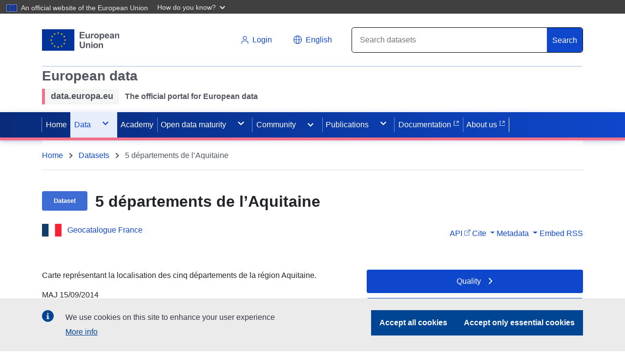

--- FILE ---
content_type: text/html
request_url: https://data.europa.eu/data/datasets/40f10e78-ea94-4ef5-8258-de7ed0b7a5df?locale=en
body_size: 945
content:
<!DOCTYPE html>
<html lang="en">
  <head>
    <meta charset="utf-8">
    <meta http-equiv="X-UA-Compatible" content="IE=edge">
    <meta name="viewport" content="width=device-width,initial-scale=1.0">
    <link rel="shortcut icon" type="image/ico" href="[data-uri]">
    
    
    
    
    <title>data.europa.eu</title>
    <script type="module" crossorigin src="/data/app.fd1769e4.js"></script>
    <link rel="stylesheet" href="/data/assets/index-b40e4c99.css">
  </head>
  <body>
    <div id="app">
      <div class="spinner-container" id="good">
        <div class="spinner"> </div>
      </div>
    </div>
  </body>
  
</html>


--- FILE ---
content_type: application/javascript
request_url: https://data.europa.eu/data/assets/DatasetDetails-a4c62765.js
body_size: 40520
content:
import{_ as Je,g as ls,h as Et,k as xe,i as U,l as cs,ao as In,ap as ds,aq as Us,ar as Ps,o as E,c as R,m as N,t as B,n as j,as as qs,at as Vs,au as Gs,ac as us,P as xn,a as ye,av as cn,b as ze,d as q,aw as Hs,ax as zs,E as Xs,A as Ft,B as ct,a9 as Rn,ay as Qs,az as Ks,am as Ct,q as ge,D as xt,w as Dt,G as tt,L as Ws,aA as Zs,H as gt,aB as Jt,F as fs,p as hs,aC as Ys,aD as er,aE as tr,aF as nr,aG as sr,aH as rr,aI as ar,O as Bt,aJ as ir,N as or,aK as lr,aL as cr,f as dr,aM as ur,V as fr,aN as hr,aO as _n}from"../app.fd1769e4.js";const An="/data/assets/likeButton-9fadce5e.svg";const pr={class:"rating-container d-flex flex-nowrap align-items-center"},gr={class:"rating-text"},mr={key:0,class:"like-dislike-buttons"},yr={key:1,class:"like-dislike-buttons","data-toggle":"tooltip",title:"Log in to rate this dataset","data-placement":"top"},vr={__name:"DatasetDetailsLikes",props:{datasetId:String},setup(e){const{proxy:t}=ls(),n=e,s=Et(),i=xe(()=>s.getters["auth/getUserData"]),a=xe(()=>{var b;return(b=i.value)==null?void 0:b.rtpToken}),r=U(!!a.value),o=U(0),c=U(0),d=U(null),u=U(!1),g=U(!1),f=U(""),l=t.$env.content.datasetDetails.ratingServiceUrl;cs(async()=>{await In(),n.datasetId&&(h(),r.value&&m())}),ds(a,b=>{b&&(r.value=!0,h())});const p=b=>{f.value?u.value&&b===1||g.value&&b===-1?I(b):v(b):y(b)};async function h(){try{const b=await Us(l,n.datasetId,a.value);o.value=b.data.likes,c.value=b.data.dislikes}catch(b){console.error(b)}}async function m(){try{const b=await Ps(l,n.datasetId,a.value);d.value=b.data.id,f.value=b.data.value,f.value==="LIKE"?u.value=!0:f.value==="DISLIKE"&&(g.value=!0)}catch(b){console.error(b)}}async function y(b,w="dataset"){try{const D=await qs(l,n.datasetId,b,w,a.value);b===1?(o.value++,u.value=!0,f.value="LIKE"):(c.value++,g.value=!0,f.value="DISLIKE"),m()}catch(D){console.error(D)}}async function v(b){try{const w=await Vs(l,d.value,b,a.value);b===1?(o.value++,c.value--,u.value=!0,g.value=!1):(o.value--,c.value++,u.value=!1,g.value=!0)}catch(w){console.error(w)}}async function I(b){try{await Gs(l,d.value,a.value),b===1?(o.value--,u.value=!1):(c.value--,g.value=!1),f.value=""}catch(w){console.error(w)}}return(b,w)=>(E(),R("div",pr,[N("span",gr,B(o.value>0?"+"+o.value:0),1),w[3]||(w[3]=j()),r.value?(E(),R("span",mr,[N("span",{onClick:w[0]||(w[0]=D=>p(1)),class:"like-icon"},w[1]||(w[1]=[N("img",{src:An},null,-1)]))])):(E(),R("span",yr,w[2]||(w[2]=[N("img",{src:An},null,-1)])))]))}},ps=Je(vr,[["__scopeId","data-v-5c49a166"]]);const br={name:"DatasetDetailsHeaderTitle",props:{titleFontSize:String},components:{DatasetDetailsLikes:ps},data(){return{useCommentsAndLikes:this.$env.content.datasetDetails.showRatingService}},methods:{getTranslationFor:us},computed:{...xn("datasetDetails",["getLanguages","getTitle","getCatalog","getID","getIsHvd"]),isHvdDataset(){return this.getIsHvd||!1},isErpdActive(){return this.getCatalog.is_part_of==="erpd"||!1}}},wr={class:"d-flex justify-content-between"},Ir={class:"d-flex flex-row align-items-center col-12 col-lg-10 offset-lg-1 mb-3 px-0 dsd-header-title"},xr={key:0,class:"d-none d-lg-block dsd-title-tag"},Dr={key:1,class:"d-none d-lg-flex dsd-title-tag erpdInfo"},Nr={key:2,class:"d-none d-lg-block dsd-title-tag"},Sr={key:3,class:"d-lg-block dataset-details-title","data-cy":"dataset-title"},kr={key:4,class:"d-none d-lg-block dataset-details-title","data-cy":"dataset-title"};function Or(e,t,n,s,i,a){const r=ye("dataset-details-likes");return E(),R("div",wr,[N("div",Ir,[a.isHvdDataset?(E(),R("div",xr,[N("span",null,B(e.$t("message.metadata.highValueDataset")),1)])):a.isErpdActive?(E(),R("div",Dr,[N("span",null,B(e.$t("message.metadata.protecteddata")),1)])):(E(),R("div",Nr,[N("span",{style:cn({fontSize:n.titleFontSize})},B(e.$t("message.metadata.dataset")),5)])),t[0]||(t[0]=j()),e.getTitle?(E(),R("h1",Sr,B(a.getTranslationFor(e.getTitle,e.$route.query.locale,e.getLanguages)),1)):(E(),R("h1",kr,B(e.getID),1))]),t[1]||(t[1]=j()),i.useCommentsAndLikes?(E(),ze(r,{key:0,class:"d-none d-lg-block",datasetId:e.getID},null,8,["datasetId"])):q("",!0)])}const jr=Je(br,[["render",Or],["__scopeId","data-v-32156db5"]]);const Er=Et();xe(()=>Er.getters["datasetDetails/getID"]);const Rr={name:"datasetDetailsHeader",components:{DatasetDetailsHeaderCatalogue:Hs,DatasetDetailsLikes:ps,DatasetDetailsHeaderTitle:jr,DatasetDetailsNavigationLinks:zs,AppLink:Xs},props:{previousRoute:{type:Object,default:()=>{}}},dependencies:"DatasetService",data(){return{hidePublisher:this.$env.content.datasetDetails.header.hidePublisher,hideDate:this.$env.content.datasetDetails.header.hideDate,useCommentsAndLikes:this.$env.content.datasetDetails.showRatingService,isMenuOpen:!1,windowWidth:window.innerWidth}},computed:{isMobile(){return this.windowWidth<=990},getCatalogLink(){return{path:`/catalogues/${this.getCatalog.id}`,query:{locale:this.$route.query.locale}}},...xn("datasetDetails",["getCatalog","getCountry","getLanguages","getPublisher","getModificationDate","getID"]),getPublisherName(){return Ft(this.getPublisher,"name")&&!ct(this.getPublisher.name)?this.getPublisher.name:""}},methods:{has:Ft,isNil:ct,isObject:Rn,truncate:Qs,getTranslationFor:us,getCountryFlagImg:Ks,toggleMenu(){this.isMenuOpen=!this.isMenuOpen},filterDateFormatUS(e){return Ct.formatUS(e)},filterDateFormatEU(e){return Ct.formatEU(e)},showObject(e){return!ct(e)&&Rn(e)&&!Object.values(e).reduce((t,n)=>t&&n===void 0,!0)},filterDateFromNow(e){return Ct.fromNow(e)},handleResize(){this.windowWidth=window.innerWidth},showCountryFlag(e){return Ft(e,"id")&&!ct(e.id)}},mounted(){window.addEventListener("resize",this.handleResize)},beforeDestroy(){window.removeEventListener("resize",this.handleResize)}},_r={class:"dsd-header mt-lg-4 mt-0"},Ar={class:"row"},Lr={class:"col-9 p-0"},Tr={class:"d-flex mb-3 d-block d-lg-none dsd-header-title"},$r={key:0,class:"dsd-title-tag"},Mr={key:1,class:"dsd-title-tag erpdInfo"},Fr={key:2,class:"dsd-title-tag"},Cr={key:3,class:"d-lg-block dataset-details-title","data-cy":"dataset-title"},Jr={class:"col-2 ml-3"},Br={class:"d-flex mt-1 px-0 dsd-header-info"},Ur={class:"d-none d-lg-block"},Pr={key:0,class:"col-7 p-0 mt-2"},qr={class:"d-block d-lg-none"},Vr=["src"],Gr={class:"col-1"},Hr={key:0,class:"dropdown-menu-list mt-2 shadow-sm rounded"},zr={key:1,class:"col-5 ml-3"},Xr={key:0,xmlns:"http://www.w3.org/2000/svg",width:"16",height:"16",fill:"currentColor",class:"bi bi-caret-down-fill ml-2",viewBox:"0 0 16 16"},Qr={key:1,xmlns:"http://www.w3.org/2000/svg",width:"16",height:"16",fill:"currentColor",class:"bi bi-caret-up-fill ml-2",viewBox:"0 0 16 16"};function Kr(e,t,n,s,i,a){const r=ye("dataset-details-likes"),o=ye("dataset-details-header-title"),c=ye("dataset-details-header-catalogue"),d=ye("app-link"),u=ye("dataset-details-navigation-links");return E(),R("div",_r,[N("div",Ar,[N("div",Lr,[N("div",Tr,[e.isHvdDataset?(E(),R("div",$r,[N("span",null,B(e.$t("message.metadata.highValueDataset")),1)])):e.isErpdActive?(E(),R("div",Mr,[N("span",null,B(e.$t("message.metadata.protecteddata")),1)])):(E(),R("div",Fr,[N("span",{style:cn({fontSize:e.titleFontSize})},B(e.$t("message.metadata.dataset")),5)])),t[1]||(t[1]=j()),e.getTitle?(E(),R("h1",Cr,B(a.getTranslationFor(e.getTitle,e.$route.query.locale,e.getLanguages)),1)):q("",!0)])]),t[2]||(t[2]=j()),N("div",Jr,[i.useCommentsAndLikes?(E(),ze(r,{key:0,class:"d-block d-lg-none mobile-like",datasetId:e.getID},null,8,["datasetId"])):q("",!0)])]),t[12]||(t[12]=j()),ge(o),t[13]||(t[13]=j()),N("div",Br,[N("span",Ur,[ge(c)]),t[8]||(t[8]=j()),a.isMobile?(E(),R("div",Pr,[N("span",qr,[a.showCountryFlag(e.getCountry)?(E(),R("img",{key:0,class:xt(["mr-2 flag",{io:e.getCountry.id==="io"}]),src:a.getCountryFlagImg(e.getCountry.id),alt:"Catalog Flag"},null,10,Vr)):q("",!0),t[3]||(t[3]=j()),ge(d,{to:a.getCatalogLink,title:e.$t("message.tooltip.datasetDetails.catalogue"),"data-toggle":"tooltip","data-placement":"top",class:xt({"disabled-link":e.disableLink}),style:cn({fontSize:e.catalogueNameFontSize})},{default:Dt(()=>[j(B(a.getTranslationFor(e.getCatalog.title,e.$route.query.locale,e.getLanguages)),1)]),_:1},8,["to","title","class","style"])])])):q("",!0),t[9]||(t[9]=j()),N("div",Gr,[ge(Zs,{name:"fade"},{default:Dt(()=>[a.isMobile?tt((E(),R("div",Hr,[ge(u,{datasetId:e.getID},null,8,["datasetId"])],512)),[[Ws,i.isMenuOpen]]):q("",!0)]),_:1})]),t[10]||(t[10]=j()),a.isMobile?(E(),R("div",zr,[N("button",{onClick:t[0]||(t[0]=(...g)=>a.toggleMenu&&a.toggleMenu(...g)),class:"action-btn"},[t[6]||(t[6]=N("span",null," Actions ",-1)),t[7]||(t[7]=j()),i.isMenuOpen?(E(),R("svg",Qr,t[5]||(t[5]=[N("path",{d:"M7.247 4.86 2.451 10.342C1.885 10.987 2.345 12 3.204 12h9.592a1 1 0 0 0 .753-1.658L8.753 4.86a1 1 0 0 0-1.506 0z"},null,-1)]))):(E(),R("svg",Xr,t[4]||(t[4]=[N("path",{d:"M7.247 11.14 2.451 5.658C1.885 5.013 2.345 4 3.204 4h9.592a1 1 0 0 1 .753 1.658l-4.796 5.482a1 1 0 0 1-1.506 0z"},null,-1)])))])])):q("",!0),t[11]||(t[11]=j()),ge(u,{class:"deu-nav-custom ml-auto d-none d-lg-flex",datasetId:e.getID},null,8,["datasetId"])])])}const Wr=Je(Rr,[["render",Kr]]);const Zr={class:"comment-buttons d-flex justify-content-end"},Yr={__name:"CommentActions",props:{comment:Object,isCommentOwner:Boolean,isOperator:Boolean,isReply:Boolean,sendComment:Function,deleteComment:Function,publishComment:Function,unpublishComment:Function,reportComment:Function},emits:["toggleEdit","toggleReply"],setup(e,{emit:t}){const n=t;function s(){n("toggleEdit")}function i(){n("toggleReply")}return(a,r)=>(E(),R("div",Zr,[!e.isReply&&e.comment.isPublished?(E(),R("span",{key:0,class:"text-right mr-1 btn btn-link",onClick:i},`
        Reply
      `)):q("",!0),r[4]||(r[4]=j()),e.isCommentOwner?(E(),R("span",{key:1,class:"text-right mr-1 btn btn-link",onClick:s},`
        Edit
      `)):q("",!0),r[5]||(r[5]=j()),e.isCommentOwner||e.isOperator?(E(),R("span",{key:2,class:"text-right mr-1 btn btn-link",onClick:r[0]||(r[0]=o=>e.deleteComment(e.comment.id,e.isReply))},`
        Delete
      `)):q("",!0),r[6]||(r[6]=j()),e.isOperator&&!e.comment.isPublished?(E(),R("span",{key:3,class:"text-right mr-1 btn btn-link",onClick:r[1]||(r[1]=o=>e.publishComment(e.comment.id,e.isReply))},`
        Publish
      `)):q("",!0),r[7]||(r[7]=j()),e.isOperator&&e.comment.isPublished?(E(),R("span",{key:4,class:"text-right mr-1 btn btn-link",onClick:r[2]||(r[2]=o=>e.unpublishComment(e.comment.id,e.isReply))},`
        Unpublish
      `)):q("",!0),r[8]||(r[8]=j()),e.comment.isPublished?(E(),R("span",{key:5,class:"text-right mr-1 btn btn-link red",onClick:r[3]||(r[3]=o=>e.reportComment(e.comment.id,e.isReply))},`
        Report
      `)):q("",!0)]))}},Ln=Je(Yr,[["__scopeId","data-v-4e850019"]]);const ea={class:"d-flex flex-column mb-2"},ta={class:"d-flex"},na={class:"comment-user-data col-2 text-wrap"},sa={key:0,class:"comment-text col-10"},ra={key:1,class:"d-flex flex-column w-100"},aa={class:"d-flex justify-content-between"},ia={class:"character-count mt-1 mr-1"},oa={key:0,class:"d-flex flex-column w-100"},la={class:"reply-textarea pl-3 d-flex justify-content-between"},ca={class:"character-count mt-1 mr-1"},da={class:"d-flex"},ua={class:"comment-user-data col-2 text-wrap"},fa={key:0,class:"comment-text col-10"},ha={key:1,class:"d-flex flex-column w-100"},pa=["onKeyup","onUpdate:modelValue"],ga={class:"d-flex justify-content-between"},ma=["onClick"],ya=["onClick"],va={class:"character-count mt-1 mr-1"},ba={__name:"CommentBox",props:{comment:Object,userId:String,isAuthenticated:Boolean,isOperator:Boolean,sendComment:Function,editComment:Function,deleteComment:Function,publishComment:Function,unpublishComment:Function,reportComment:Function,formatDate:Function},setup(e){const t=U({}),n=e,s=n.userId===n.comment.person.personId,i=U({});function a(g,f){f&&(i.value[g]=f)}const r=U({});function o(g,f){f&&(r.value[g]=f)}function c(g){g.editMode=!g.editMode,g.editMode&&In(()=>{var f,l;g.children?(f=i.value[g.id])==null||f.focus():g.children.length==0&&((l=r.value[g.id])==null||l.focus())})}function d(g){g.replyMode=!g.replyMode}function u(g){const f=t.value[g.id];n.sendComment(f,g.id),t.value[g.id]="",g.replyMode=!1}return(g,f)=>{var l;return E(),R("div",{class:xt(["d-flex flex-column comment-entry my-4",{isUnpublished:!e.comment.isPublished}])},[N("div",ea,[N("div",ta,[N("div",na,[N("p",null,[N("strong",null,B(e.comment.person.name),1)]),f[10]||(f[10]=j()),N("p",null,B(e.formatDate(e.comment.creationDate)),1)]),f[14]||(f[14]=j()),e.comment.editMode?(E(),R("div",ra,[tt(N("textarea",{class:"comment-text",onKeyup:f[0]||(f[0]=Jt(p=>e.editComment(e.comment.id,e.comment.content),["enter"])),"onUpdate:modelValue":f[1]||(f[1]=p=>e.comment.content=p),ref:p=>a(e.comment.id,p),maxlength:"255"},null,544),[[gt,e.comment.content]]),f[13]||(f[13]=j()),N("div",aa,[N("div",null,[N("span",{class:"button-text button-cancel text-right mr-1 btn btn-link",onClick:f[2]||(f[2]=p=>e.comment.editMode=!1)},`
                    Cancel
                  `),f[11]||(f[11]=j()),N("span",{class:"button-text text-right mr-1 btn btn-link",onClick:f[3]||(f[3]=p=>e.editComment(e.comment.id,e.comment.content))},`
                    Save
                  `)]),f[12]||(f[12]=j()),N("small",ia,B(255-(t.value[e.comment.id]?t.value[e.comment.id].length:0))+" / 255 characters remaining",1)])])):(E(),R("div",sa,B((l=e.comment)==null?void 0:l.content),1))]),f[18]||(f[18]=j()),e.comment.replyMode?(E(),R("div",oa,[tt(N("textarea",{class:"reply-textarea col-10 mt-2",onKeyup:f[4]||(f[4]=Jt(p=>u(e.comment),["enter"])),placeholder:"Write a reply here...","onUpdate:modelValue":f[5]||(f[5]=p=>t.value[e.comment.id]=p),maxlength:"255"},null,544),[[gt,t.value[e.comment.id]]]),f[17]||(f[17]=j()),N("div",la,[N("div",null,[N("span",{class:"button-text button-cancel text-right mr-1 btn btn-link",onClick:f[6]||(f[6]=p=>e.comment.replyMode=!1)},`
                  Cancel
                `),f[15]||(f[15]=j()),N("span",{class:"button-text text-right mr-1 btn btn-link",onClick:f[7]||(f[7]=p=>u(e.comment))},`
                  Reply
                `)]),f[16]||(f[16]=j()),N("small",ca,B(255-(t.value[e.comment.id]?t.value[e.comment.id].length:0))+" / 255 characters remaining",1)])])):q("",!0),f[19]||(f[19]=j()),e.isAuthenticated&&!e.comment.editMode&&!e.comment.replyMode?(E(),ze(Ln,{key:1,comment:e.comment,isCommentOwner:s,isReply:!1,isOperator:e.isOperator,sendComment:e.sendComment,deleteComment:e.deleteComment,publishComment:e.publishComment,unpublishComment:e.unpublishComment,reportComment:e.reportComment,onToggleEdit:f[8]||(f[8]=p=>c(e.comment)),onToggleReply:f[9]||(f[9]=p=>d(e.comment))},null,8,["comment","isOperator","sendComment","deleteComment","publishComment","unpublishComment","reportComment"])):q("",!0)]),f[26]||(f[26]=j()),(E(!0),R(fs,null,hs(e.comment.children,p=>(E(),R("div",{class:xt(["reply mb-3",{isUnpublished:!p.isPublished}]),key:p.id,ref_for:!0,ref:`reply-${p.id}`},[N("div",da,[N("div",ua,[N("p",null,[N("strong",null,B(p.person.name),1)]),f[20]||(f[20]=j()),N("p",null,B(e.formatDate(p.creationDate)),1)]),f[24]||(f[24]=j()),p.editMode?(E(),R("div",ha,[tt(N("textarea",{class:"edit-area comment-text",onKeyup:Jt(h=>e.editComment(p.id,p.content,!0),["enter"]),"onUpdate:modelValue":h=>p.content=h,maxlength:"255",ref_for:!0,ref:h=>o(p.id,h)},null,40,pa),[[gt,p.content]]),f[23]||(f[23]=j()),N("div",ga,[N("div",null,[N("span",{class:"button-text button-cancel text-right mr-1 btn btn-link",onClick:h=>p.editMode=!1},`
                    Cancel
                  `,8,ma),f[21]||(f[21]=j()),N("span",{class:"button-text text-right mr-1 btn btn-link",onClick:h=>e.editComment(p.id,p.content,!0)},`
                    Save
                  `,8,ya)]),f[22]||(f[22]=j()),N("small",va,B(255-(p.content?p.content.length:0))+" / 255 characters remaining",1)])])):(E(),R("div",fa,B(p==null?void 0:p.content),1))]),f[25]||(f[25]=j()),e.isAuthenticated&&!p.editMode?(E(),ze(Ln,{key:0,comment:p,isCommentOwner:s,isReply:!0,isOperator:e.isOperator,sendComment:e.sendComment,deleteComment:e.deleteComment,publishComment:e.publishComment,unpublishComment:e.unpublishComment,reportComment:e.reportComment,onToggleEdit:h=>c(p)},null,8,["comment","isOperator","sendComment","deleteComment","publishComment","unpublishComment","reportComment","onToggleEdit"])):q("",!0)],2))),128))],2)}}},wa=Je(ba,[["__scopeId","data-v-095c6d7c"]]);const Ia={class:"dsd-item d-flex flex-column my-5"},xa={title:"Comments",class:"comments-header mb-lg-4","data-toggle":"tooltip","data-placement":"top","data-cy":"dataset-distributions"},Da={class:"comments-list"},Na={key:0},Sa={key:0,class:"form-group"},ka={class:"d-flex justify-content-between"},Oa=["disabled"],ja={class:"character-count mt-1"},Ea={__name:"DatasetDetailsComments",setup(e){const{proxy:t}=ls(),n=t.$env.content.datasetDetails.ratingServiceUrl,s=Et(),i=xe(()=>s.getters["datasetDetails/getID"]),a=xe(()=>s.getters["auth/getUserData"]),r=xe(()=>{var S;return(S=a.value)==null?void 0:S.userId}),o=xe(()=>{var S;return(S=a.value)==null?void 0:S.rtpToken}),c=U(!!o.value),d=U(c.value&&a.value.roles.includes("operator")),u=U([]),g=U(""),f=U({}),l=xe(()=>{let S=g.value.length,x=255;return x-S+" / "+x+" characters remaining"});function p(S,x){x&&(f.value[S]=x)}cs(()=>{y()}),ds(o,S=>{S&&(c.value=!0)});const h=S=>u.value.find(x=>{var A;return(A=x.children)==null?void 0:A.some(L=>L.id===S)}),m=S=>{var x,A;return(A=(x=h(S))==null?void 0:x.children)==null?void 0:A.find(L=>L.id==S)};function y(){Ys(n,i.value,o.value).then(S=>{u.value=S.data.data.map(x=>({...x,editMode:!1})).sort((x,A)=>new Date(x.creationDate)-new Date(A.creationDate))}).catch(console.error)}function v(S=g.value,x=null){er(n,i.value,S,t.$route.query.locale||"en",o.value,x).then(async A=>{var L;if(x){u.value.find(Bs=>Bs.id===x).children.push(A.data),await In();const Lt=x,Tt=A.data.id,$t=f.value[Lt],Mt=(L=$t==null?void 0:$t.$refs)==null?void 0:L[`reply-${Tt}`],lt=Array.isArray(Mt)?Mt[0]:Mt;lt!=null&&lt.scrollIntoView&&lt.scrollIntoView({behavior:"smooth",block:"center"})}else u.value.push(A.data),g.value=""}).catch(console.error)}function I(S,x,A){tr(n,S,x,t.$route.query.locale||"en",o.value).then(()=>{A?(m(S).editMode=!1,m(S).isPublished=!1):u.value.map(L=>{L.id==S&&(L.editMode=!1,L.isPublished=!1)})}).catch(console.error)}function b(S,x){nr(n,S,o.value).then(A=>{if(x){const L=h(S);L.children=L.children.filter(fe=>fe.id!==S)}else u.value=u.value.filter(L=>L.id!==A.data.id)}).catch(console.error)}function w(S,x){sr(n,S,o.value).then(A=>{if(x)m(S).isPublished=!0;else{const L=u.value.find(fe=>fe.id===A.data.id);L&&(L.isPublished=!0)}}).catch(console.error)}function D(S,x){rr(n,S,o.value).then(A=>{if(x)m(S).isPublished=!1;else{const L=u.value.find(fe=>fe.id===A.data.id);L&&(L.isPublished=!1)}}).catch(console.error)}function k(S,x){ar(n,S,o.value).then(A=>{if(x)m(S).isReported=!0;else{const L=u.value.find(fe=>fe.id===A.data.id);L&&(L.isReported=!0)}s.dispatch("snackbar/showSnackbar",{message:"Comment was reported successfully",variant:"success"})}).catch(A=>{console.error(A),s.dispatch("snackbar/showSnackbar",{message:"Something went wrong.",variant:"error"})})}const C=S=>{const x=new Date(S),A=String(x.getDate()).padStart(2,"0"),L=String(x.getMonth()+1).padStart(2,"0"),fe=x.getFullYear(),Lt=String(x.getHours()).padStart(2,"0"),Tt=String(x.getMinutes()).padStart(2,"0");return`${A}.${L}.${fe} - ${Lt}:${Tt}`};return(S,x)=>(E(),R("div",Ia,[N("h2",xa,`
        Comments (`+B(u.value.length)+`)
      `,1),x[8]||(x[8]=j()),N("section",Da,[u.value.length>0?q("",!0):(E(),R("p",Na,`
          This dataset has no comments so far.
        `)),x[2]||(x[2]=j()),(E(!0),R(fs,null,hs(u.value,A=>(E(),ze(wa,{key:A.id,comment:A,userId:r.value,isAuthenticated:c.value,isOperator:d.value,sendComment:v,editComment:I,deleteComment:b,publishComment:w,unpublishComment:D,reportComment:k,formatDate:C,ref_for:!0,ref:L=>p(A.id,L)},null,8,["comment","userId","isAuthenticated","isOperator"]))),128))]),x[9]||(x[9]=j()),c.value?(E(),R("div",Sa,[x[5]||(x[5]=N("label",{class:"add-comment-header d-block",for:"text-area"},"Add new comment",-1)),x[6]||(x[6]=j()),tt(N("textarea",{class:"form-control",id:"text-area","onUpdate:modelValue":x[0]||(x[0]=A=>g.value=A),style:{height:"120px"},maxlength:"255"},null,512),[[gt,g.value]]),x[7]||(x[7]=j()),N("div",ka,[N("button",{class:"btn btn-primary d-flex justify-content-center align-items-center ds-input comment-btn",type:"button",onClick:x[1]||(x[1]=A=>v()),disabled:!(g.value.trim().length>0)},x[3]||(x[3]=[N("span",null,"Comment",-1),j(),N("i",{class:"material-icons align-bottom ml-1"},"chat",-1)]),8,Oa),x[4]||(x[4]=j()),N("small",ja,B(l.value),1)])])):q("",!0)]))}},Ra=Je(Ea,[["__scopeId","data-v-4e4a23df"]]);var gs={},Dn=class ms{constructor(t,n=new Map,s=0){this.prefix=t,this._existing=n,this.counter=s}clone(){const{prefix:t,_existing:n,counter:s}=this;return new ms(t,new Map(n),s)}getId(t){const n=t&&this._existing.get(t);if(n)return n;const s=this.prefix+this.counter;return this.counter++,t&&this._existing.set(t,s),s}hasId(t){return this._existing.has(t)}getOldIds(){return[...this._existing.keys()]}};(function(e,t){if(e.setImmediate)return;var n=1,s={},i=!1,a=e.document,r;function o(v){typeof v!="function"&&(v=new Function(""+v));for(var I=new Array(arguments.length-1),b=0;b<I.length;b++)I[b]=arguments[b+1];var w={callback:v,args:I};return s[n]=w,r(n),n++}function c(v){delete s[v]}function d(v){var I=v.callback,b=v.args;switch(b.length){case 0:I();break;case 1:I(b[0]);break;case 2:I(b[0],b[1]);break;case 3:I(b[0],b[1],b[2]);break;default:I.apply(t,b);break}}function u(v){if(i)setTimeout(u,0,v);else{var I=s[v];if(I){i=!0;try{d(I)}finally{c(v),i=!1}}}}function g(){r=function(v){process.nextTick(function(){u(v)})}}function f(){if(e.postMessage&&!e.importScripts){var v=!0,I=e.onmessage;return e.onmessage=function(){v=!1},e.postMessage("","*"),e.onmessage=I,v}}function l(){var v="setImmediate$"+Math.random()+"$",I=function(b){b.source===e&&typeof b.data=="string"&&b.data.indexOf(v)===0&&u(+b.data.slice(v.length))};e.addEventListener?e.addEventListener("message",I,!1):e.attachEvent("onmessage",I),r=function(b){e.postMessage(v+b,"*")}}function p(){var v=new MessageChannel;v.port1.onmessage=function(I){var b=I.data;u(b)},r=function(I){v.port2.postMessage(I)}}function h(){var v=a.documentElement;r=function(I){var b=a.createElement("script");b.onreadystatechange=function(){u(I),b.onreadystatechange=null,v.removeChild(b),b=null},v.appendChild(b)}}function m(){r=function(v){setTimeout(u,0,v)}}var y=Object.getPrototypeOf&&Object.getPrototypeOf(e);y=y&&y.setTimeout?y:e,{}.toString.call(e.process)==="[object process]"?g():f()?l():e.MessageChannel?p():a&&"onreadystatechange"in a.createElement("script")?h():m(),y.setImmediate=o,y.clearImmediate=c})(typeof self>"u"?typeof Bt>"u"?Bt:Bt:self);/*!
 * Copyright (c) 2016-2022 Digital Bazaar, Inc. All rights reserved.
 */const Ut=self.crypto||self.msCrypto;var Rt=class{constructor(t){if(!(Ut&&Ut.subtle))throw new Error("crypto.subtle not found.");if(t==="sha256")this.algorithm={name:"SHA-256"};else if(t==="sha1")this.algorithm={name:"SHA-1"};else throw new Error(`Unsupported algorithm "${t}".`);this._content=""}update(t){this._content+=t}async digest(){const t=new TextEncoder().encode(this._content),n=new Uint8Array(await Ut.subtle.digest(this.algorithm,t));let s="";for(let i=0;i<n.length;++i)s+=n[i].toString(16).padStart(2,"0");return s}};/*!
 * Copyright (c) 2016-2022 Digital Bazaar, Inc. All rights reserved.
 */var ys=class{constructor(t){this.current=t.sort(),this.done=!1,this.dir=new Map;for(let n=0;n<t.length;++n)this.dir.set(t[n],!0)}hasNext(){return!this.done}next(){const{current:t,dir:n}=this,s=t.slice();let i=null,a=0;const r=t.length;for(let o=0;o<r;++o){const c=t[o],d=n.get(c);(i===null||c>i)&&(d&&o>0&&c>t[o-1]||!d&&o<r-1&&c>t[o+1])&&(i=c,a=o)}if(i===null)this.done=!0;else{const o=n.get(i)?a-1:a+1;t[a]=t[o],t[o]=i;for(const c of t)c>i&&n.set(c,!n.get(c))}return s}};/*!
 * Copyright (c) 2016-2022 Digital Bazaar, Inc. All rights reserved.
 */const _a="http://www.w3.org/1999/02/22-rdf-syntax-ns#",Pt=_a+"langString",qt="http://www.w3.org/2001/XMLSchema#string",oe="NamedNode",Le="BlankNode",mt="Literal",Tn="DefaultGraph",Ve={};(()=>{const e="(?:<([^:]+:[^>]*)>)",n="A-Za-zÀ-ÖØ-öø-˿Ͱ-ͽͿ-῿‌-‍⁰-↏Ⰰ-⿯、-퟿豈-﷏ﷰ-�"+"_",s=n+"0-9-·̀-ͯ‿-⁀",a="(_:(?:["+n+"0-9])(?:(?:["+s+".])*(?:["+s+"]))?)",r='"([^"\\\\]*(?:\\\\.[^"\\\\]*)*)"',o="(?:\\^\\^"+e+")",c="(?:@([a-zA-Z]+(?:-[a-zA-Z0-9]+)*))",d="(?:"+r+"(?:"+o+"|"+c+")?)",u="[ \\t]+",g="[ \\t]*",f="(?:"+e+"|"+a+")"+u,l=e+u,p="(?:"+e+"|"+a+"|"+d+")"+g,h="(?:\\.|(?:(?:"+e+"|"+a+")"+g+"\\.))";Ve.eoln=/(?:\r\n)|(?:\n)|(?:\r)/g,Ve.empty=new RegExp("^"+g+"$"),Ve.quad=new RegExp("^"+g+f+l+p+h+g+"$")})();var Nn=class yt{static parse(t){const n=[],s={},i=t.split(Ve.eoln);let a=0;for(const r of i){if(a++,Ve.empty.test(r))continue;const o=r.match(Ve.quad);if(o===null)throw new Error("N-Quads parse error on line "+a+".");const c={subject:null,predicate:null,object:null,graph:null};if(o[1]!==void 0?c.subject={termType:oe,value:o[1]}:c.subject={termType:Le,value:o[2]},c.predicate={termType:oe,value:o[3]},o[4]!==void 0?c.object={termType:oe,value:o[4]}:o[5]!==void 0?c.object={termType:Le,value:o[5]}:(c.object={termType:mt,value:void 0,datatype:{termType:oe}},o[7]!==void 0?c.object.datatype.value=o[7]:o[8]!==void 0?(c.object.datatype.value=Pt,c.object.language=o[8]):c.object.datatype.value=qt,c.object.value=Ma(o[6])),o[9]!==void 0?c.graph={termType:oe,value:o[9]}:o[10]!==void 0?c.graph={termType:Le,value:o[10]}:c.graph={termType:Tn,value:""},!(c.graph.value in s))s[c.graph.value]=[c],n.push(c);else{let d=!0;const u=s[c.graph.value];for(const g of u)if(Aa(g,c)){d=!1;break}d&&(u.push(c),n.push(c))}}return n}static serialize(t){Array.isArray(t)||(t=yt.legacyDatasetToQuads(t));const n=[];for(const s of t)n.push(yt.serializeQuad(s));return n.sort().join("")}static serializeQuadComponents(t,n,s,i){let a="";return t.termType===oe?a+=`<${t.value}>`:a+=`${t.value}`,a+=` <${n.value}> `,s.termType===oe?a+=`<${s.value}>`:s.termType===Le?a+=s.value:(a+=`"${Ta(s.value)}"`,s.datatype.value===Pt?s.language&&(a+=`@${s.language}`):s.datatype.value!==qt&&(a+=`^^<${s.datatype.value}>`)),i.termType===oe?a+=` <${i.value}>`:i.termType===Le&&(a+=` ${i.value}`),a+=` .
`,a}static serializeQuad(t){return yt.serializeQuadComponents(t.subject,t.predicate,t.object,t.graph)}static legacyDatasetToQuads(t){const n=[],s={"blank node":Le,IRI:oe,literal:mt};for(const i in t)t[i].forEach(r=>{const o={};for(const c in r){const d=r[c],u={termType:s[d.type],value:d.value};u.termType===mt&&(u.datatype={termType:oe},"datatype"in d&&(u.datatype.value=d.datatype),"language"in d?("datatype"in d||(u.datatype.value=Pt),u.language=d.language):"datatype"in d||(u.datatype.value=qt)),o[c]=u}i==="@default"?o.graph={termType:Tn,value:""}:o.graph={termType:i.startsWith("_:")?Le:oe,value:i},n.push(o)});return n}};function Aa(e,t){return!(e.subject.termType===t.subject.termType&&e.object.termType===t.object.termType)||!(e.subject.value===t.subject.value&&e.predicate.value===t.predicate.value&&e.object.value===t.object.value)?!1:e.object.termType!==mt?!0:e.object.datatype.termType===t.object.datatype.termType&&e.object.language===t.object.language&&e.object.datatype.value===t.object.datatype.value}const La=/["\\\n\r]/g;function Ta(e){return e.replace(La,function(t){switch(t){case'"':return'\\"';case"\\":return"\\\\";case`
`:return"\\n";case"\r":return"\\r"}})}const $a=/(?:\\([tbnrf"'\\]))|(?:\\u([0-9A-Fa-f]{4}))|(?:\\U([0-9A-Fa-f]{8}))/g;function Ma(e){return e.replace($a,function(t,n,s,i){if(n)switch(n){case"t":return"	";case"b":return"\b";case"n":return`
`;case"r":return"\r";case"f":return"\f";case'"':return'"';case"'":return"'";case"\\":return"\\"}if(s)return String.fromCharCode(parseInt(s,16));if(i)throw new Error("Unsupported U escape")})}/*!
 * Copyright (c) 2016-2022 Digital Bazaar, Inc. All rights reserved.
 */const $n=Dn,Fa=Rt,Ca=ys,Mn=Nn;var vs=class{constructor({createMessageDigest:t=()=>new Fa("sha256"),canonicalIdMap:n=new Map,maxDeepIterations:s=1/0}={}){this.name="URDNA2015",this.blankNodeInfo=new Map,this.canonicalIssuer=new $n("_:c14n",n),this.createMessageDigest=t,this.maxDeepIterations=s,this.quads=null,this.deepIterations=null}async main(t){this.deepIterations=new Map,this.quads=t;for(const c of t)this._addBlankNodeQuadInfo({quad:c,component:c.subject}),this._addBlankNodeQuadInfo({quad:c,component:c.object}),this._addBlankNodeQuadInfo({quad:c,component:c.graph});const n=new Map,s=[...this.blankNodeInfo.keys()];let i=0;for(const c of s)++i%100===0&&await this._yield(),await this._hashAndTrackBlankNode({id:c,hashToBlankNodes:n});const a=[...n.keys()].sort(),r=[];for(const c of a){const d=n.get(c);if(d.length>1){r.push(d);continue}const u=d[0];this.canonicalIssuer.getId(u)}for(const c of r){const d=[];for(const u of c){if(this.canonicalIssuer.hasId(u))continue;const g=new $n("_:b");g.getId(u);const f=await this.hashNDegreeQuads(u,g);d.push(f)}d.sort(Ja);for(const u of d){const g=u.issuer.getOldIds();for(const f of g)this.canonicalIssuer.getId(f)}}const o=[];for(const c of this.quads){const d=Mn.serializeQuadComponents(this._componentWithCanonicalId(c.subject),c.predicate,this._componentWithCanonicalId(c.object),this._componentWithCanonicalId(c.graph));o.push(d)}return o.sort(),o.join("")}async hashFirstDegreeQuads(t){const n=[],s=this.blankNodeInfo.get(t),i=s.quads;for(const r of i){const o={subject:null,predicate:r.predicate,object:null,graph:null};o.subject=this.modifyFirstDegreeComponent(t,r.subject,"subject"),o.object=this.modifyFirstDegreeComponent(t,r.object,"object"),o.graph=this.modifyFirstDegreeComponent(t,r.graph,"graph"),n.push(Mn.serializeQuad(o))}n.sort();const a=this.createMessageDigest();for(const r of n)a.update(r);return s.hash=await a.digest(),s.hash}async hashRelatedBlankNode(t,n,s,i){let a;this.canonicalIssuer.hasId(t)?a=this.canonicalIssuer.getId(t):s.hasId(t)?a=s.getId(t):a=this.blankNodeInfo.get(t).hash;const r=this.createMessageDigest();return r.update(i),i!=="g"&&r.update(this.getRelatedPredicate(n)),r.update(a),r.digest()}async hashNDegreeQuads(t,n){const s=this.deepIterations.get(t)||0;if(s>this.maxDeepIterations)throw new Error(`Maximum deep iterations (${this.maxDeepIterations}) exceeded.`);this.deepIterations.set(t,s+1);const i=this.createMessageDigest(),a=await this.createHashToRelated(t,n),r=[...a.keys()].sort();for(const o of r){i.update(o);let c="",d;const u=new Ca(a.get(o));let g=0;for(;u.hasNext();){const f=u.next();++g%3===0&&await this._yield();let l=n.clone(),p="";const h=[];let m=!1;for(const y of f)if(this.canonicalIssuer.hasId(y)?p+=this.canonicalIssuer.getId(y):(l.hasId(y)||h.push(y),p+=l.getId(y)),c.length!==0&&p>c){m=!0;break}if(!m){for(const y of h){const v=await this.hashNDegreeQuads(y,l);if(p+=l.getId(y),p+=`<${v.hash}>`,l=v.issuer,c.length!==0&&p>c){m=!0;break}}m||(c.length===0||p<c)&&(c=p,d=l)}}i.update(c),n=d}return{hash:await i.digest(),issuer:n}}modifyFirstDegreeComponent(t,n){return n.termType!=="BlankNode"?n:{termType:"BlankNode",value:n.value===t?"_:a":"_:z"}}getRelatedPredicate(t){return`<${t.predicate.value}>`}async createHashToRelated(t,n){const s=new Map,i=this.blankNodeInfo.get(t).quads;let a=0;for(const r of i)++a%100===0&&await this._yield(),await Promise.all([this._addRelatedBlankNodeHash({quad:r,component:r.subject,position:"s",id:t,issuer:n,hashToRelated:s}),this._addRelatedBlankNodeHash({quad:r,component:r.object,position:"o",id:t,issuer:n,hashToRelated:s}),this._addRelatedBlankNodeHash({quad:r,component:r.graph,position:"g",id:t,issuer:n,hashToRelated:s})]);return s}async _hashAndTrackBlankNode({id:t,hashToBlankNodes:n}){const s=await this.hashFirstDegreeQuads(t),i=n.get(s);i?i.push(t):n.set(s,[t])}_addBlankNodeQuadInfo({quad:t,component:n}){if(n.termType!=="BlankNode")return;const s=n.value,i=this.blankNodeInfo.get(s);i?i.quads.add(t):this.blankNodeInfo.set(s,{quads:new Set([t]),hash:null})}async _addRelatedBlankNodeHash({quad:t,component:n,position:s,id:i,issuer:a,hashToRelated:r}){if(!(n.termType==="BlankNode"&&n.value!==i))return;const o=n.value,c=await this.hashRelatedBlankNode(o,t,a,s),d=r.get(c);d?d.push(o):r.set(c,[o])}_componentWithCanonicalId(t){return t.termType==="BlankNode"&&!t.value.startsWith(this.canonicalIssuer.prefix)?{termType:"BlankNode",value:this.canonicalIssuer.getId(t.value)}:t}async _yield(){return new Promise(t=>setImmediate(t))}};function Ja(e,t){return e.hash<t.hash?-1:e.hash>t.hash?1:0}/*!
 * Copyright (c) 2016-2022 Digital Bazaar, Inc. All rights reserved.
 */const Ba=Rt,Ua=vs;var Pa=class extends Ua{constructor(){super(),this.name="URGNA2012",this.createMessageDigest=()=>new Ba("sha1")}modifyFirstDegreeComponent(t,n,s){return n.termType!=="BlankNode"?n:s==="graph"?{termType:"BlankNode",value:"_:g"}:{termType:"BlankNode",value:n.value===t?"_:a":"_:z"}}getRelatedPredicate(t){return t.predicate.value}async createHashToRelated(t,n){const s=new Map,i=this.blankNodeInfo.get(t).quads;let a=0;for(const r of i){let o,c;if(r.subject.termType==="BlankNode"&&r.subject.value!==t)c=r.subject.value,o="p";else if(r.object.termType==="BlankNode"&&r.object.value!==t)c=r.object.value,o="r";else continue;++a%100===0&&await this._yield();const d=await this.hashRelatedBlankNode(c,r,n,o),u=s.get(d);u?u.push(c):s.set(d,[c])}return s}};/*!
 * Copyright (c) 2016-2022 Digital Bazaar, Inc. All rights reserved.
 */const Fn=Dn,qa=Rt,Va=ys,Cn=Nn;var bs=class{constructor({createMessageDigest:t=()=>new qa("sha256"),canonicalIdMap:n=new Map,maxDeepIterations:s=1/0}={}){this.name="URDNA2015",this.blankNodeInfo=new Map,this.canonicalIssuer=new Fn("_:c14n",n),this.createMessageDigest=t,this.maxDeepIterations=s,this.quads=null,this.deepIterations=null}main(t){this.deepIterations=new Map,this.quads=t;for(const o of t)this._addBlankNodeQuadInfo({quad:o,component:o.subject}),this._addBlankNodeQuadInfo({quad:o,component:o.object}),this._addBlankNodeQuadInfo({quad:o,component:o.graph});const n=new Map,s=[...this.blankNodeInfo.keys()];for(const o of s)this._hashAndTrackBlankNode({id:o,hashToBlankNodes:n});const i=[...n.keys()].sort(),a=[];for(const o of i){const c=n.get(o);if(c.length>1){a.push(c);continue}const d=c[0];this.canonicalIssuer.getId(d)}for(const o of a){const c=[];for(const d of o){if(this.canonicalIssuer.hasId(d))continue;const u=new Fn("_:b");u.getId(d);const g=this.hashNDegreeQuads(d,u);c.push(g)}c.sort(Ga);for(const d of c){const u=d.issuer.getOldIds();for(const g of u)this.canonicalIssuer.getId(g)}}const r=[];for(const o of this.quads){const c=Cn.serializeQuadComponents(this._componentWithCanonicalId({component:o.subject}),o.predicate,this._componentWithCanonicalId({component:o.object}),this._componentWithCanonicalId({component:o.graph}));r.push(c)}return r.sort(),r.join("")}hashFirstDegreeQuads(t){const n=[],s=this.blankNodeInfo.get(t),i=s.quads;for(const r of i){const o={subject:null,predicate:r.predicate,object:null,graph:null};o.subject=this.modifyFirstDegreeComponent(t,r.subject,"subject"),o.object=this.modifyFirstDegreeComponent(t,r.object,"object"),o.graph=this.modifyFirstDegreeComponent(t,r.graph,"graph"),n.push(Cn.serializeQuad(o))}n.sort();const a=this.createMessageDigest();for(const r of n)a.update(r);return s.hash=a.digest(),s.hash}hashRelatedBlankNode(t,n,s,i){let a;this.canonicalIssuer.hasId(t)?a=this.canonicalIssuer.getId(t):s.hasId(t)?a=s.getId(t):a=this.blankNodeInfo.get(t).hash;const r=this.createMessageDigest();return r.update(i),i!=="g"&&r.update(this.getRelatedPredicate(n)),r.update(a),r.digest()}hashNDegreeQuads(t,n){const s=this.deepIterations.get(t)||0;if(s>this.maxDeepIterations)throw new Error(`Maximum deep iterations (${this.maxDeepIterations}) exceeded.`);this.deepIterations.set(t,s+1);const i=this.createMessageDigest(),a=this.createHashToRelated(t,n),r=[...a.keys()].sort();for(const o of r){i.update(o);let c="",d;const u=new Va(a.get(o));for(;u.hasNext();){const g=u.next();let f=n.clone(),l="";const p=[];let h=!1;for(const m of g)if(this.canonicalIssuer.hasId(m)?l+=this.canonicalIssuer.getId(m):(f.hasId(m)||p.push(m),l+=f.getId(m)),c.length!==0&&l>c){h=!0;break}if(!h){for(const m of p){const y=this.hashNDegreeQuads(m,f);if(l+=f.getId(m),l+=`<${y.hash}>`,f=y.issuer,c.length!==0&&l>c){h=!0;break}}h||(c.length===0||l<c)&&(c=l,d=f)}}i.update(c),n=d}return{hash:i.digest(),issuer:n}}modifyFirstDegreeComponent(t,n){return n.termType!=="BlankNode"?n:{termType:"BlankNode",value:n.value===t?"_:a":"_:z"}}getRelatedPredicate(t){return`<${t.predicate.value}>`}createHashToRelated(t,n){const s=new Map,i=this.blankNodeInfo.get(t).quads;for(const a of i)this._addRelatedBlankNodeHash({quad:a,component:a.subject,position:"s",id:t,issuer:n,hashToRelated:s}),this._addRelatedBlankNodeHash({quad:a,component:a.object,position:"o",id:t,issuer:n,hashToRelated:s}),this._addRelatedBlankNodeHash({quad:a,component:a.graph,position:"g",id:t,issuer:n,hashToRelated:s});return s}_hashAndTrackBlankNode({id:t,hashToBlankNodes:n}){const s=this.hashFirstDegreeQuads(t),i=n.get(s);i?i.push(t):n.set(s,[t])}_addBlankNodeQuadInfo({quad:t,component:n}){if(n.termType!=="BlankNode")return;const s=n.value,i=this.blankNodeInfo.get(s);i?i.quads.add(t):this.blankNodeInfo.set(s,{quads:new Set([t]),hash:null})}_addRelatedBlankNodeHash({quad:t,component:n,position:s,id:i,issuer:a,hashToRelated:r}){if(!(n.termType==="BlankNode"&&n.value!==i))return;const o=n.value,c=this.hashRelatedBlankNode(o,t,a,s),d=r.get(c);d?d.push(o):r.set(c,[o])}_componentWithCanonicalId({component:t}){return t.termType==="BlankNode"&&!t.value.startsWith(this.canonicalIssuer.prefix)?{termType:"BlankNode",value:this.canonicalIssuer.getId(t.value)}:t}};function Ga(e,t){return e.hash<t.hash?-1:e.hash>t.hash?1:0}/*!
 * Copyright (c) 2016-2021 Digital Bazaar, Inc. All rights reserved.
 */const Ha=Rt,za=bs;var Xa=class extends za{constructor(){super(),this.name="URGNA2012",this.createMessageDigest=()=>new Ha("sha1")}modifyFirstDegreeComponent(t,n,s){return n.termType!=="BlankNode"?n:s==="graph"?{termType:"BlankNode",value:"_:g"}:{termType:"BlankNode",value:n.value===t?"_:a":"_:z"}}getRelatedPredicate(t){return t.predicate.value}createHashToRelated(t,n){const s=new Map,i=this.blankNodeInfo.get(t).quads;for(const a of i){let r,o;if(a.subject.termType==="BlankNode"&&a.subject.value!==t)o=a.subject.value,r="p";else if(a.object.termType==="BlankNode"&&a.object.value!==t)o=a.object.value,r="r";else continue;const c=this.hashRelatedBlankNode(o,a,n,r),d=s.get(c);d?d.push(o):s.set(c,[o])}return s}};(function(e){const t=vs,n=Pa,s=bs,i=Xa;let a;try{a=ir}catch{}function r(o){return Array.isArray(o)?o:e.NQuads.legacyDatasetToQuads(o)}e.NQuads=Nn,e.IdentifierIssuer=Dn,e._rdfCanonizeNative=function(o){return o&&(a=o),a},e.canonize=async function(o,c){const d=r(o);if(c.useNative){if(!a)throw new Error("rdf-canonize-native not available");if(c.createMessageDigest)throw new Error('"createMessageDigest" cannot be used with "useNative".');return new Promise((u,g)=>a.canonize(d,c,(f,l)=>f?g(f):u(l)))}if(c.algorithm==="URDNA2015")return new t(c).main(d);if(c.algorithm==="URGNA2012"){if(c.createMessageDigest)throw new Error('"createMessageDigest" cannot be used with "URGNA2012".');return new n(c).main(d)}throw"algorithm"in c?new Error("Invalid RDF Dataset Canonicalization algorithm: "+c.algorithm):new Error("No RDF Dataset Canonicalization algorithm specified.")},e._canonizeSync=function(o,c){const d=r(o);if(c.useNative){if(!a)throw new Error("rdf-canonize-native not available");if(c.createMessageDigest)throw new Error('"createMessageDigest" cannot be used with "useNative".');return a.canonizeSync(d,c)}if(c.algorithm==="URDNA2015")return new s(c).main(d);if(c.algorithm==="URGNA2012"){if(c.createMessageDigest)throw new Error('"createMessageDigest" cannot be used with "URGNA2012".');return new i(c).main(d)}throw"algorithm"in c?new Error("Invalid RDF Dataset Canonicalization algorithm: "+c.algorithm):new Error("No RDF Dataset Canonicalization algorithm specified.")}})(gs);var Sn=gs;const ae={};var ie=ae;ae.isArray=Array.isArray;ae.isBoolean=e=>typeof e=="boolean"||Object.prototype.toString.call(e)==="[object Boolean]";ae.isDouble=e=>ae.isNumber(e)&&(String(e).indexOf(".")!==-1||Math.abs(e)>=1e21);ae.isEmptyObject=e=>ae.isObject(e)&&Object.keys(e).length===0;ae.isNumber=e=>typeof e=="number"||Object.prototype.toString.call(e)==="[object Number]";ae.isNumeric=e=>!isNaN(parseFloat(e))&&isFinite(e);ae.isObject=e=>Object.prototype.toString.call(e)==="[object Object]";ae.isString=e=>typeof e=="string"||Object.prototype.toString.call(e)==="[object String]";ae.isUndefined=e=>typeof e>"u";const Xe=ie,Ne={};var Se=Ne;Ne.isSubject=e=>Xe.isObject(e)&&!("@value"in e||"@set"in e||"@list"in e)?Object.keys(e).length>1||!("@id"in e):!1;Ne.isSubjectReference=e=>Xe.isObject(e)&&Object.keys(e).length===1&&"@id"in e;Ne.isValue=e=>Xe.isObject(e)&&"@value"in e;Ne.isList=e=>Xe.isObject(e)&&"@list"in e;Ne.isGraph=e=>Xe.isObject(e)&&"@graph"in e&&Object.keys(e).filter(t=>t!=="@id"&&t!=="@index").length===1;Ne.isSimpleGraph=e=>Ne.isGraph(e)&&!("@id"in e);Ne.isBlankNode=e=>Xe.isObject(e)?"@id"in e?e["@id"].indexOf("_:")===0:Object.keys(e).length===0||!("@value"in e||"@set"in e||"@list"in e):!1;var ve=class extends Error{constructor(t="An unspecified JSON-LD error occurred.",n="jsonld.Error",s={}){super(t),this.name=n,this.message=t,this.details=s}};const ot=Se,z=ie,ws=Sn.IdentifierIssuer,Qa=ve,Ka=/(?:<[^>]*?>|"[^"]*?"|[^,])+/g,Wa=/\s*<([^>]*?)>\s*(?:;\s*(.*))?/,Za=/(.*?)=(?:(?:"([^"]*?)")|([^"]*?))\s*(?:(?:;\s*)|$)/g,Jn={headers:{accept:"application/ld+json, application/json"}},$={};var ue=$;$.IdentifierIssuer=ws;$.clone=function(e){if(e&&typeof e=="object"){let t;if(z.isArray(e)){t=[];for(let n=0;n<e.length;++n)t[n]=$.clone(e[n])}else if(e instanceof Map){t=new Map;for(const[n,s]of e)t.set(n,$.clone(s))}else if(e instanceof Set){t=new Set;for(const n of e)t.add($.clone(n))}else if(z.isObject(e)){t={};for(const n in e)t[n]=$.clone(e[n])}else t=e.toString();return t}return e};$.asArray=function(e){return Array.isArray(e)?e:[e]};$.buildHeaders=(e={})=>{if(Object.keys(e).some(n=>n.toLowerCase()==="accept"))throw new RangeError('Accept header may not be specified; only "'+Jn.headers.accept+'" is supported.');return Object.assign({Accept:Jn.headers.accept},e)};$.parseLinkHeader=e=>{const t={},n=e.match(Ka);for(let s=0;s<n.length;++s){let i=n[s].match(Wa);if(!i)continue;const a={target:i[1]},r=i[2];for(;i=Za.exec(r);)a[i[1]]=i[2]===void 0?i[3]:i[2];const o=a.rel||"";Array.isArray(t[o])?t[o].push(a):t.hasOwnProperty(o)?t[o]=[t[o],a]:t[o]=a}return t};$.validateTypeValue=(e,t)=>{if(!z.isString(e)&&!(z.isArray(e)&&e.every(n=>z.isString(n)))){if(t&&z.isObject(e))switch(Object.keys(e).length){case 0:return;case 1:if("@default"in e&&$.asArray(e["@default"]).every(n=>z.isString(n)))return}throw new Qa('Invalid JSON-LD syntax; "@type" value must a string, an array of strings, an empty object, or a default object.',"jsonld.SyntaxError",{code:"invalid type value",value:e})}};$.hasProperty=(e,t)=>{if(e.hasOwnProperty(t)){const n=e[t];return!z.isArray(n)||n.length>0}return!1};$.hasValue=(e,t,n)=>{if($.hasProperty(e,t)){let s=e[t];const i=ot.isList(s);if(z.isArray(s)||i){i&&(s=s["@list"]);for(let a=0;a<s.length;++a)if($.compareValues(n,s[a]))return!0}else if(!z.isArray(n))return $.compareValues(n,s)}return!1};$.addValue=(e,t,n,s)=>{if(s=s||{},"propertyIsArray"in s||(s.propertyIsArray=!1),"valueIsArray"in s||(s.valueIsArray=!1),"allowDuplicate"in s||(s.allowDuplicate=!0),"prependValue"in s||(s.prependValue=!1),s.valueIsArray)e[t]=n;else if(z.isArray(n)){n.length===0&&s.propertyIsArray&&!e.hasOwnProperty(t)&&(e[t]=[]),s.prependValue&&(n=n.concat(e[t]),e[t]=[]);for(let i=0;i<n.length;++i)$.addValue(e,t,n[i],s)}else if(e.hasOwnProperty(t)){const i=!s.allowDuplicate&&$.hasValue(e,t,n);!z.isArray(e[t])&&(!i||s.propertyIsArray)&&(e[t]=[e[t]]),i||(s.prependValue?e[t].unshift(n):e[t].push(n))}else e[t]=s.propertyIsArray?[n]:n};$.getValues=(e,t)=>[].concat(e[t]||[]);$.removeProperty=(e,t)=>{delete e[t]};$.removeValue=(e,t,n,s)=>{s=s||{},"propertyIsArray"in s||(s.propertyIsArray=!1);const i=$.getValues(e,t).filter(a=>!$.compareValues(a,n));i.length===0?$.removeProperty(e,t):i.length===1&&!s.propertyIsArray?e[t]=i[0]:e[t]=i};$.relabelBlankNodes=(e,t)=>{t=t||{};const n=t.issuer||new ws("_:b");return vt(n,e)};$.compareValues=(e,t)=>e===t||ot.isValue(e)&&ot.isValue(t)&&e["@value"]===t["@value"]&&e["@type"]===t["@type"]&&e["@language"]===t["@language"]&&e["@index"]===t["@index"]?!0:z.isObject(e)&&"@id"in e&&z.isObject(t)&&"@id"in t?e["@id"]===t["@id"]:!1;$.compareShortestLeast=(e,t)=>e.length<t.length?-1:t.length<e.length?1:e===t?0:e<t?-1:1;function vt(e,t){if(z.isArray(t))for(let n=0;n<t.length;++n)t[n]=vt(e,t[n]);else if(ot.isList(t))t["@list"]=vt(e,t["@list"]);else if(z.isObject(t)){ot.isBlankNode(t)&&(t["@id"]=e.getId(t["@id"]));const n=Object.keys(t).sort();for(let s=0;s<n.length;++s){const i=n[s];i!=="@id"&&(t[i]=vt(e,t[i]))}}return t}const le="http://www.w3.org/1999/02/22-rdf-syntax-ns#",Qe="http://www.w3.org/2001/XMLSchema#";var kn={LINK_HEADER_REL:"http://www.w3.org/ns/json-ld#context",LINK_HEADER_CONTEXT:"http://www.w3.org/ns/json-ld#context",RDF:le,RDF_LIST:le+"List",RDF_FIRST:le+"first",RDF_REST:le+"rest",RDF_NIL:le+"nil",RDF_TYPE:le+"type",RDF_PLAIN_LITERAL:le+"PlainLiteral",RDF_XML_LITERAL:le+"XMLLiteral",RDF_JSON_LITERAL:le+"JSON",RDF_OBJECT:le+"object",RDF_LANGSTRING:le+"langString",XSD:Qe,XSD_BOOLEAN:Qe+"boolean",XSD_DOUBLE:Qe+"double",XSD_INTEGER:Qe+"integer",XSD_STRING:Qe+"string"},Vt,Bn;function Is(){return Bn||(Bn=1,Vt=class{constructor(){this._requests={}}wrapLoader(t){const n=this;return n._loader=t,function(){return n.add.apply(n,arguments)}}async add(t){let n=this._requests[t];if(n)return Promise.resolve(n);n=this._requests[t]=this._loader(t);try{return await n}finally{delete this._requests[t]}}}),Vt}const _t=ie,X={};var Ae=X;X.parsers={simple:{keys:["href","scheme","authority","path","query","fragment"],regex:/^(?:([^:\/?#]+):)?(?:\/\/([^\/?#]*))?([^?#]*)(?:\?([^#]*))?(?:#(.*))?/},full:{keys:["href","protocol","scheme","authority","auth","user","password","hostname","port","path","directory","file","query","fragment"],regex:/^(([^:\/?#]+):)?(?:\/\/((?:(([^:@]*)(?::([^:@]*))?)?@)?([^:\/?#]*)(?::(\d*))?))?(?:(((?:[^?#\/]*\/)*)([^?#]*))(?:\?([^#]*))?(?:#(.*))?)/}};X.parse=(e,t)=>{const n={},s=X.parsers[t||"full"],i=s.regex.exec(e);let a=s.keys.length;for(;a--;)n[s.keys[a]]=i[a]===void 0?null:i[a];return(n.scheme==="https"&&n.port==="443"||n.scheme==="http"&&n.port==="80")&&(n.href=n.href.replace(":"+n.port,""),n.authority=n.authority.replace(":"+n.port,""),n.port=null),n.normalizedPath=X.removeDotSegments(n.path),n};X.prependBase=(e,t)=>{if(e===null||X.isAbsolute(t))return t;(!e||_t.isString(e))&&(e=X.parse(e||""));const n=X.parse(t),s={protocol:e.protocol||""};if(n.authority!==null)s.authority=n.authority,s.path=n.path,s.query=n.query;else if(s.authority=e.authority,n.path==="")s.path=e.path,n.query!==null?s.query=n.query:s.query=e.query;else{if(n.path.indexOf("/")===0)s.path=n.path;else{let a=e.path;a=a.substr(0,a.lastIndexOf("/")+1),(a.length>0||e.authority)&&a.substr(-1)!=="/"&&(a+="/"),a+=n.path,s.path=a}s.query=n.query}n.path!==""&&(s.path=X.removeDotSegments(s.path));let i=s.protocol;return s.authority!==null&&(i+="//"+s.authority),i+=s.path,s.query!==null&&(i+="?"+s.query),n.fragment!==null&&(i+="#"+n.fragment),i===""&&(i="./"),i};X.removeBase=(e,t)=>{if(e===null)return t;(!e||_t.isString(e))&&(e=X.parse(e||""));let n="";if(e.href!==""?n+=(e.protocol||"")+"//"+(e.authority||""):t.indexOf("//")&&(n+="//"),t.indexOf(n)!==0)return t;const s=X.parse(t.substr(n.length)),i=e.normalizedPath.split("/"),a=s.normalizedPath.split("/"),r=s.fragment||s.query?0:1;for(;i.length>0&&a.length>r&&i[0]===a[0];)i.shift(),a.shift();let o="";if(i.length>0){i.pop();for(let c=0;c<i.length;++c)o+="../"}return o+=a.join("/"),s.query!==null&&(o+="?"+s.query),s.fragment!==null&&(o+="#"+s.fragment),o===""&&(o="./"),o};X.removeDotSegments=e=>{if(e.length===0)return"";const t=e.split("/"),n=[];for(;t.length>0;){const s=t.shift(),i=t.length===0;if(s==="."){i&&n.push("");continue}if(s===".."){n.pop(),i&&n.push("");continue}n.push(s)}return e[0]==="/"&&n.length>0&&n[0]!==""&&n.unshift(""),n.length===1&&n[0]===""?"/":n.join("/")};const Ya=/^([A-Za-z][A-Za-z0-9+-.]*|_):[^\s]*$/;X.isAbsolute=e=>_t.isString(e)&&Ya.test(e);X.isRelative=e=>_t.isString(e);const{parseLinkHeader:ei,buildHeaders:ti}=ue,{LINK_HEADER_CONTEXT:ni}=kn,Ke=ve,si=Is(),{prependBase:ri}=Ae,ai=/(^|(\r\n))link:/i;var ii=({secure:e,headers:t={},xhr:n}={headers:{}})=>{return t=ti(t),new si().wrapLoader(i);async function i(a){if(a.indexOf("http:")!==0&&a.indexOf("https:")!==0)throw new Ke('URL could not be dereferenced; only "http" and "https" URLs are supported.',"jsonld.InvalidUrl",{code:"loading document failed",url:a});if(e&&a.indexOf("https")!==0)throw new Ke(`URL could not be dereferenced; secure mode is enabled and the URL's scheme is not "https".`,"jsonld.InvalidUrl",{code:"loading document failed",url:a});let r;try{r=await oi(n,a,t)}catch(g){throw new Ke("URL could not be dereferenced, an error occurred.","jsonld.LoadDocumentError",{code:"loading document failed",url:a,cause:g})}if(r.status>=400)throw new Ke("URL could not be dereferenced: "+r.statusText,"jsonld.LoadDocumentError",{code:"loading document failed",url:a,httpStatusCode:r.status});let o={contextUrl:null,documentUrl:a,document:r.response},c=null;const d=r.getResponseHeader("Content-Type");let u;if(ai.test(r.getAllResponseHeaders())&&(u=r.getResponseHeader("Link")),u&&d!=="application/ld+json"){const g=ei(u),f=g[ni];if(Array.isArray(f))throw new Ke("URL could not be dereferenced, it has more than one associated HTTP Link Header.","jsonld.InvalidUrl",{code:"multiple context link headers",url:a});f&&(o.contextUrl=f.target),c=g.alternate,c&&c.type=="application/ld+json"&&!(d||"").match(/^application\/(\w*\+)?json$/)&&(o=await i(ri(a,c.target)))}return o}};function oi(e,t,n){e=e||XMLHttpRequest;const s=new e;return new Promise((i,a)=>{s.onload=()=>i(s),s.onerror=r=>a(r),s.open("GET",t,!0);for(const r in n)s.setRequestHeader(r,n[r]);s.send()})}const li=ii,On={};var ci=On;On.setupDocumentLoaders=function(e){typeof XMLHttpRequest<"u"&&(e.documentLoaders.xhr=li,e.useDocumentLoader("xhr"))};On.setupGlobals=function(e){typeof globalThis.JsonLdProcessor>"u"&&Object.defineProperty(globalThis,"JsonLdProcessor",{writable:!0,enumerable:!1,configurable:!0,value:e.JsonLdProcessor})};var Gt,Un;function di(){return Un||(Un=1,Gt=function(e){e.prototype[Symbol.iterator]=function*(){for(let t=this.head;t;t=t.next)yield t.value}}),Gt}var ui=T;T.Node=Ce;T.create=T;function T(e){var t=this;if(t instanceof T||(t=new T),t.tail=null,t.head=null,t.length=0,e&&typeof e.forEach=="function")e.forEach(function(i){t.push(i)});else if(arguments.length>0)for(var n=0,s=arguments.length;n<s;n++)t.push(arguments[n]);return t}T.prototype.removeNode=function(e){if(e.list!==this)throw new Error("removing node which does not belong to this list");var t=e.next,n=e.prev;return t&&(t.prev=n),n&&(n.next=t),e===this.head&&(this.head=t),e===this.tail&&(this.tail=n),e.list.length--,e.next=null,e.prev=null,e.list=null,t};T.prototype.unshiftNode=function(e){if(e!==this.head){e.list&&e.list.removeNode(e);var t=this.head;e.list=this,e.next=t,t&&(t.prev=e),this.head=e,this.tail||(this.tail=e),this.length++}};T.prototype.pushNode=function(e){if(e!==this.tail){e.list&&e.list.removeNode(e);var t=this.tail;e.list=this,e.prev=t,t&&(t.next=e),this.tail=e,this.head||(this.head=e),this.length++}};T.prototype.push=function(){for(var e=0,t=arguments.length;e<t;e++)hi(this,arguments[e]);return this.length};T.prototype.unshift=function(){for(var e=0,t=arguments.length;e<t;e++)pi(this,arguments[e]);return this.length};T.prototype.pop=function(){if(this.tail){var e=this.tail.value;return this.tail=this.tail.prev,this.tail?this.tail.next=null:this.head=null,this.length--,e}};T.prototype.shift=function(){if(this.head){var e=this.head.value;return this.head=this.head.next,this.head?this.head.prev=null:this.tail=null,this.length--,e}};T.prototype.forEach=function(e,t){t=t||this;for(var n=this.head,s=0;n!==null;s++)e.call(t,n.value,s,this),n=n.next};T.prototype.forEachReverse=function(e,t){t=t||this;for(var n=this.tail,s=this.length-1;n!==null;s--)e.call(t,n.value,s,this),n=n.prev};T.prototype.get=function(e){for(var t=0,n=this.head;n!==null&&t<e;t++)n=n.next;if(t===e&&n!==null)return n.value};T.prototype.getReverse=function(e){for(var t=0,n=this.tail;n!==null&&t<e;t++)n=n.prev;if(t===e&&n!==null)return n.value};T.prototype.map=function(e,t){t=t||this;for(var n=new T,s=this.head;s!==null;)n.push(e.call(t,s.value,this)),s=s.next;return n};T.prototype.mapReverse=function(e,t){t=t||this;for(var n=new T,s=this.tail;s!==null;)n.push(e.call(t,s.value,this)),s=s.prev;return n};T.prototype.reduce=function(e,t){var n,s=this.head;if(arguments.length>1)n=t;else if(this.head)s=this.head.next,n=this.head.value;else throw new TypeError("Reduce of empty list with no initial value");for(var i=0;s!==null;i++)n=e(n,s.value,i),s=s.next;return n};T.prototype.reduceReverse=function(e,t){var n,s=this.tail;if(arguments.length>1)n=t;else if(this.tail)s=this.tail.prev,n=this.tail.value;else throw new TypeError("Reduce of empty list with no initial value");for(var i=this.length-1;s!==null;i--)n=e(n,s.value,i),s=s.prev;return n};T.prototype.toArray=function(){for(var e=new Array(this.length),t=0,n=this.head;n!==null;t++)e[t]=n.value,n=n.next;return e};T.prototype.toArrayReverse=function(){for(var e=new Array(this.length),t=0,n=this.tail;n!==null;t++)e[t]=n.value,n=n.prev;return e};T.prototype.slice=function(e,t){t=t||this.length,t<0&&(t+=this.length),e=e||0,e<0&&(e+=this.length);var n=new T;if(t<e||t<0)return n;e<0&&(e=0),t>this.length&&(t=this.length);for(var s=0,i=this.head;i!==null&&s<e;s++)i=i.next;for(;i!==null&&s<t;s++,i=i.next)n.push(i.value);return n};T.prototype.sliceReverse=function(e,t){t=t||this.length,t<0&&(t+=this.length),e=e||0,e<0&&(e+=this.length);var n=new T;if(t<e||t<0)return n;e<0&&(e=0),t>this.length&&(t=this.length);for(var s=this.length,i=this.tail;i!==null&&s>t;s--)i=i.prev;for(;i!==null&&s>e;s--,i=i.prev)n.push(i.value);return n};T.prototype.splice=function(e,t,...n){e>this.length&&(e=this.length-1),e<0&&(e=this.length+e);for(var s=0,i=this.head;i!==null&&s<e;s++)i=i.next;for(var a=[],s=0;i&&s<t;s++)a.push(i.value),i=this.removeNode(i);i===null&&(i=this.tail),i!==this.head&&i!==this.tail&&(i=i.prev);for(var s=0;s<n.length;s++)i=fi(this,i,n[s]);return a};T.prototype.reverse=function(){for(var e=this.head,t=this.tail,n=e;n!==null;n=n.prev){var s=n.prev;n.prev=n.next,n.next=s}return this.head=t,this.tail=e,this};function fi(e,t,n){var s=t===e.head?new Ce(n,null,t,e):new Ce(n,t,t.next,e);return s.next===null&&(e.tail=s),s.prev===null&&(e.head=s),e.length++,s}function hi(e,t){e.tail=new Ce(t,e.tail,null,e),e.head||(e.head=e.tail),e.length++}function pi(e,t){e.head=new Ce(t,null,e.head,e),e.tail||(e.tail=e.head),e.length++}function Ce(e,t,n,s){if(!(this instanceof Ce))return new Ce(e,t,n,s);this.list=s,this.value=e,t?(t.next=this,this.prev=t):this.prev=null,n?(n.prev=this,this.next=n):this.next=null}try{di()(T)}catch{}const gi=ui,Me=Symbol("max"),Ie=Symbol("length"),Ue=Symbol("lengthCalculator"),nt=Symbol("allowStale"),Fe=Symbol("maxAge"),we=Symbol("dispose"),Pn=Symbol("noDisposeOnSet"),V=Symbol("lruList"),de=Symbol("cache"),xs=Symbol("updateAgeOnGet"),Ht=()=>1;class mi{constructor(t){if(typeof t=="number"&&(t={max:t}),t||(t={}),t.max&&(typeof t.max!="number"||t.max<0))throw new TypeError("max must be a non-negative number");this[Me]=t.max||1/0;const n=t.length||Ht;if(this[Ue]=typeof n!="function"?Ht:n,this[nt]=t.stale||!1,t.maxAge&&typeof t.maxAge!="number")throw new TypeError("maxAge must be a number");this[Fe]=t.maxAge||0,this[we]=t.dispose,this[Pn]=t.noDisposeOnSet||!1,this[xs]=t.updateAgeOnGet||!1,this.reset()}set max(t){if(typeof t!="number"||t<0)throw new TypeError("max must be a non-negative number");this[Me]=t||1/0,We(this)}get max(){return this[Me]}set allowStale(t){this[nt]=!!t}get allowStale(){return this[nt]}set maxAge(t){if(typeof t!="number")throw new TypeError("maxAge must be a non-negative number");this[Fe]=t,We(this)}get maxAge(){return this[Fe]}set lengthCalculator(t){typeof t!="function"&&(t=Ht),t!==this[Ue]&&(this[Ue]=t,this[Ie]=0,this[V].forEach(n=>{n.length=this[Ue](n.value,n.key),this[Ie]+=n.length})),We(this)}get lengthCalculator(){return this[Ue]}get length(){return this[Ie]}get itemCount(){return this[V].length}rforEach(t,n){n=n||this;for(let s=this[V].tail;s!==null;){const i=s.prev;qn(this,t,s,n),s=i}}forEach(t,n){n=n||this;for(let s=this[V].head;s!==null;){const i=s.next;qn(this,t,s,n),s=i}}keys(){return this[V].toArray().map(t=>t.key)}values(){return this[V].toArray().map(t=>t.value)}reset(){this[we]&&this[V]&&this[V].length&&this[V].forEach(t=>this[we](t.key,t.value)),this[de]=new Map,this[V]=new gi,this[Ie]=0}dump(){return this[V].map(t=>Nt(this,t)?!1:{k:t.key,v:t.value,e:t.now+(t.maxAge||0)}).toArray().filter(t=>t)}dumpLru(){return this[V]}set(t,n,s){if(s=s||this[Fe],s&&typeof s!="number")throw new TypeError("maxAge must be a number");const i=s?Date.now():0,a=this[Ue](n,t);if(this[de].has(t)){if(a>this[Me])return Ge(this,this[de].get(t)),!1;const c=this[de].get(t).value;return this[we]&&(this[Pn]||this[we](t,c.value)),c.now=i,c.maxAge=s,c.value=n,this[Ie]+=a-c.length,c.length=a,this.get(t),We(this),!0}const r=new yi(t,n,a,i,s);return r.length>this[Me]?(this[we]&&this[we](t,n),!1):(this[Ie]+=r.length,this[V].unshift(r),this[de].set(t,this[V].head),We(this),!0)}has(t){if(!this[de].has(t))return!1;const n=this[de].get(t).value;return!Nt(this,n)}get(t){return zt(this,t,!0)}peek(t){return zt(this,t,!1)}pop(){const t=this[V].tail;return t?(Ge(this,t),t.value):null}del(t){Ge(this,this[de].get(t))}load(t){this.reset();const n=Date.now();for(let s=t.length-1;s>=0;s--){const i=t[s],a=i.e||0;if(a===0)this.set(i.k,i.v);else{const r=a-n;r>0&&this.set(i.k,i.v,r)}}}prune(){this[de].forEach((t,n)=>zt(this,n,!1))}}const zt=(e,t,n)=>{const s=e[de].get(t);if(s){const i=s.value;if(Nt(e,i)){if(Ge(e,s),!e[nt])return}else n&&(e[xs]&&(s.value.now=Date.now()),e[V].unshiftNode(s));return i.value}},Nt=(e,t)=>{if(!t||!t.maxAge&&!e[Fe])return!1;const n=Date.now()-t.now;return t.maxAge?n>t.maxAge:e[Fe]&&n>e[Fe]},We=e=>{if(e[Ie]>e[Me])for(let t=e[V].tail;e[Ie]>e[Me]&&t!==null;){const n=t.prev;Ge(e,t),t=n}},Ge=(e,t)=>{if(t){const n=t.value;e[we]&&e[we](n.key,n.value),e[Ie]-=n.length,e[de].delete(n.key),e[V].removeNode(t)}};class yi{constructor(t,n,s,i,a){this.key=t,this.value=n,this.length=s,this.now=i,this.maxAge=a||0}}const qn=(e,t,n,s)=>{let i=n.value;Nt(e,i)&&(Ge(e,n),e[nt]||(i=void 0)),i&&t.call(s,i.value,i.key,e)};var Ds=mi;const vi=Ds,bi=10;var wi=class{constructor({document:t}){this.document=t,this.cache=new vi({max:bi})}getProcessed(t){return this.cache.get(t)}setProcessed(t,n){this.cache.set(t,n)}};const{isArray:dn,isObject:st,isString:St}=ie,{asArray:Ii}=ue,{prependBase:un}=Ae,Ye=ve,Vn=wi,Gn=10;var xi=class{constructor({sharedCache:t}){this.perOpCache=new Map,this.sharedCache=t}async resolve({activeCtx:t,context:n,documentLoader:s,base:i,cycles:a=new Set}){n&&st(n)&&n["@context"]&&(n=n["@context"]),n=Ii(n);const r=[];for(const o of n){if(St(o)){let u=this._get(o);u||(u=await this._resolveRemoteContext({activeCtx:t,url:o,documentLoader:s,base:i,cycles:a})),dn(u)?r.push(...u):r.push(u);continue}if(o===null){r.push(new Vn({document:null}));continue}st(o)||Di(n);const c=JSON.stringify(o);let d=this._get(c);d||(d=new Vn({document:o}),this._cacheResolvedContext({key:c,resolved:d,tag:"static"})),r.push(d)}return r}_get(t){let n=this.perOpCache.get(t);if(!n){const s=this.sharedCache.get(t);s&&(n=s.get("static"),n&&this.perOpCache.set(t,n))}return n}_cacheResolvedContext({key:t,resolved:n,tag:s}){if(this.perOpCache.set(t,n),s!==void 0){let i=this.sharedCache.get(t);i||(i=new Map,this.sharedCache.set(t,i)),i.set(s,n)}return n}async _resolveRemoteContext({activeCtx:t,url:n,documentLoader:s,base:i,cycles:a}){n=un(i,n);const{context:r,remoteDoc:o}=await this._fetchContext({activeCtx:t,url:n,documentLoader:s,cycles:a});i=o.documentUrl||n,fn({context:r,base:i});const c=await this.resolve({activeCtx:t,context:r,documentLoader:s,base:i,cycles:a});return this._cacheResolvedContext({key:n,resolved:c,tag:o.tag}),c}async _fetchContext({activeCtx:t,url:n,documentLoader:s,cycles:i}){if(i.size>Gn)throw new Ye("Maximum number of @context URLs exceeded.","jsonld.ContextUrlError",{code:t.processingMode==="json-ld-1.0"?"loading remote context failed":"context overflow",max:Gn});if(i.has(n))throw new Ye("Cyclical @context URLs detected.","jsonld.ContextUrlError",{code:t.processingMode==="json-ld-1.0"?"recursive context inclusion":"context overflow",url:n});i.add(n);let a,r;try{r=await s(n),a=r.document||null,St(a)&&(a=JSON.parse(a))}catch(o){throw new Ye("Dereferencing a URL did not result in a valid JSON-LD object. Possible causes are an inaccessible URL perhaps due to a same-origin policy (ensure the server uses CORS if you are using client-side JavaScript), too many redirects, a non-JSON response, or more than one HTTP Link Header was provided for a remote context.","jsonld.InvalidUrl",{code:"loading remote context failed",url:n,cause:o})}if(!st(a))throw new Ye("Dereferencing a URL did not result in a JSON object. The response was valid JSON, but it was not a JSON object.","jsonld.InvalidUrl",{code:"invalid remote context",url:n});return"@context"in a?a={"@context":a["@context"]}:a={"@context":{}},r.contextUrl&&(dn(a["@context"])||(a["@context"]=[a["@context"]]),a["@context"].push(r.contextUrl)),{context:a,remoteDoc:r}}};function Di(e){throw new Ye("Invalid JSON-LD syntax; @context must be an object.","jsonld.SyntaxError",{code:"invalid local context",context:e})}function fn({context:e,base:t}){if(!e)return;const n=e["@context"];if(St(n)){e["@context"]=un(t,n);return}if(dn(n)){for(let s=0;s<n.length;++s){const i=n[s];if(St(i)){n[s]=un(t,i);continue}st(i)&&fn({context:{"@context":i},base:t})}return}if(st(n))for(const s in n)fn({context:n[s],base:t})}var Ni=Sn.NQuads;const kt=ue,O=ve,{isArray:Ns,isObject:Ee,isString:W,isUndefined:Si}=ie,{isAbsolute:He,isRelative:ki,prependBase:rt}=Ae,{asArray:Ss,compareShortestLeast:Oi}=ue,dt=new Map,ji=1e4,bt=/^@[a-zA-Z]+$/,M={};var Be=M;M.process=async({activeCtx:e,localCtx:t,options:n,propagate:s=!0,overrideProtected:i=!1,cycles:a=new Set})=>{if(Ee(t)&&"@context"in t&&Ns(t["@context"])&&(t=t["@context"]),Ss(t).length===0)return e;const o=await n.contextResolver.resolve({activeCtx:e,context:t,documentLoader:n.documentLoader,base:n.base});Ee(o[0].document)&&typeof o[0].document["@propagate"]=="boolean"&&(s=o[0].document["@propagate"]);let c=e;!s&&!c.previousContext&&(c=c.clone(),c.previousContext=e);for(const d of o){let{document:u}=d;if(e=c,u===null){if(!i&&Object.keys(e.protected).length!==0){const l=n&&n.protectedMode||"error";if(l==="error")throw new O("Tried to nullify a context with protected terms outside of a term definition.","jsonld.SyntaxError",{code:"invalid context nullification"});if(l==="warn"){console.warn("WARNING: invalid context nullification");const p=d.getProcessed(e);if(p){c=e=p;continue}const h=e;c=e=M.getInitialContext(n).clone();for(const[m,y]of Object.entries(h.protected))y&&(e.mappings[m]=kt.clone(h.mappings[m]));e.protected=kt.clone(h.protected),d.setProcessed(h,c);continue}throw new O("Invalid protectedMode.","jsonld.SyntaxError",{code:"invalid protected mode",context:t,protectedMode:l})}c=e=M.getInitialContext(n).clone();continue}const g=d.getProcessed(e);if(g){c=e=g;continue}if(Ee(u)&&"@context"in u&&(u=u["@context"]),!Ee(u))throw new O("Invalid JSON-LD syntax; @context must be an object.","jsonld.SyntaxError",{code:"invalid local context",context:u});c=c.clone();const f=new Map;if("@version"in u){if(u["@version"]!==1.1)throw new O("Unsupported JSON-LD version: "+u["@version"],"jsonld.UnsupportedVersion",{code:"invalid @version value",context:u});if(e.processingMode&&e.processingMode==="json-ld-1.0")throw new O("@version: "+u["@version"]+" not compatible with "+e.processingMode,"jsonld.ProcessingModeConflict",{code:"processing mode conflict",context:u});c.processingMode="json-ld-1.1",c["@version"]=u["@version"],f.set("@version",!0)}if(c.processingMode=c.processingMode||e.processingMode,"@base"in u){let l=u["@base"];if(!(l===null||He(l)))if(ki(l))l=rt(c["@base"],l);else throw new O('Invalid JSON-LD syntax; the value of "@base" in a @context must be an absolute IRI, a relative IRI, or null.',"jsonld.SyntaxError",{code:"invalid base IRI",context:u});c["@base"]=l,f.set("@base",!0)}if("@vocab"in u){const l=u["@vocab"];if(l===null)delete c["@vocab"];else if(W(l)){if(!He(l)&&M.processingMode(c,1))throw new O('Invalid JSON-LD syntax; the value of "@vocab" in a @context must be an absolute IRI.',"jsonld.SyntaxError",{code:"invalid vocab mapping",context:u});c["@vocab"]=qe(c,l,{vocab:!0,base:!0},void 0,void 0,n)}else throw new O('Invalid JSON-LD syntax; the value of "@vocab" in a @context must be a string or null.',"jsonld.SyntaxError",{code:"invalid vocab mapping",context:u});f.set("@vocab",!0)}if("@language"in u){const l=u["@language"];if(l===null)delete c["@language"];else if(W(l))c["@language"]=l.toLowerCase();else throw new O('Invalid JSON-LD syntax; the value of "@language" in a @context must be a string or null.',"jsonld.SyntaxError",{code:"invalid default language",context:u});f.set("@language",!0)}if("@direction"in u){const l=u["@direction"];if(e.processingMode==="json-ld-1.0")throw new O("Invalid JSON-LD syntax; @direction not compatible with "+e.processingMode,"jsonld.SyntaxError",{code:"invalid context member",context:u});if(l===null)delete c["@direction"];else{if(l!=="ltr"&&l!=="rtl")throw new O('Invalid JSON-LD syntax; the value of "@direction" in a @context must be null, "ltr", or "rtl".',"jsonld.SyntaxError",{code:"invalid base direction",context:u});c["@direction"]=l}f.set("@direction",!0)}if("@propagate"in u){const l=u["@propagate"];if(e.processingMode==="json-ld-1.0")throw new O("Invalid JSON-LD syntax; @propagate not compatible with "+e.processingMode,"jsonld.SyntaxError",{code:"invalid context entry",context:u});if(typeof l!="boolean")throw new O("Invalid JSON-LD syntax; @propagate value must be a boolean.","jsonld.SyntaxError",{code:"invalid @propagate value",context:t});f.set("@propagate",!0)}if("@import"in u){const l=u["@import"];if(e.processingMode==="json-ld-1.0")throw new O("Invalid JSON-LD syntax; @import not compatible with "+e.processingMode,"jsonld.SyntaxError",{code:"invalid context entry",context:u});if(!W(l))throw new O("Invalid JSON-LD syntax; @import must be a string.","jsonld.SyntaxError",{code:"invalid @import value",context:t});const p=await n.contextResolver.resolve({activeCtx:e,context:l,documentLoader:n.documentLoader,base:n.base});if(p.length!==1)throw new O("Invalid JSON-LD syntax; @import must reference a single context.","jsonld.SyntaxError",{code:"invalid remote context",context:t});const h=p[0].getProcessed(e);if(h)u=h;else{const m=p[0].document;if("@import"in m)throw new O("Invalid JSON-LD syntax: imported context must not include @import.","jsonld.SyntaxError",{code:"invalid context entry",context:t});for(const y in m)u.hasOwnProperty(y)||(u[y]=m[y]);p[0].setProcessed(e,u)}f.set("@import",!0)}f.set("@protected",u["@protected"]||!1);for(const l in u)if(M.createTermDefinition({activeCtx:c,localCtx:u,term:l,defined:f,options:n,overrideProtected:i}),Ee(u[l])&&"@context"in u[l]){const p=u[l]["@context"];let h=!0;if(W(p)){const m=rt(n.base,p);a.has(m)?h=!1:a.add(m)}if(h)try{await M.process({activeCtx:c.clone(),localCtx:u[l]["@context"],overrideProtected:!0,options:n,cycles:a})}catch{throw new O("Invalid JSON-LD syntax; invalid scoped context.","jsonld.SyntaxError",{code:"invalid scoped context",context:u[l]["@context"],term:l})}}d.setProcessed(e,c)}return c};M.createTermDefinition=({activeCtx:e,localCtx:t,term:n,defined:s,options:i,overrideProtected:a=!1})=>{if(s.has(n)){if(s.get(n))return;throw new O("Cyclical context definition detected.","jsonld.CyclicalContext",{code:"cyclic IRI mapping",context:t,term:n})}s.set(n,!1);let r;if(t.hasOwnProperty(n)&&(r=t[n]),n==="@type"&&Ee(r)&&(r["@container"]||"@set")==="@set"&&M.processingMode(e,1.1)){const l=["@container","@id","@protected"],p=Object.keys(r);if(p.length===0||p.some(h=>!l.includes(h)))throw new O("Invalid JSON-LD syntax; keywords cannot be overridden.","jsonld.SyntaxError",{code:"keyword redefinition",context:t,term:n})}else{if(M.isKeyword(n))throw new O("Invalid JSON-LD syntax; keywords cannot be overridden.","jsonld.SyntaxError",{code:"keyword redefinition",context:t,term:n});if(n.match(bt)){console.warn('WARNING: terms beginning with "@" are reserved for future use and ignored',{term:n});return}else if(n==="")throw new O("Invalid JSON-LD syntax; a term cannot be an empty string.","jsonld.SyntaxError",{code:"invalid term definition",context:t})}const o=e.mappings.get(n);e.mappings.has(n)&&e.mappings.delete(n);let c=!1;if((W(r)||r===null)&&(c=!0,r={"@id":r}),!Ee(r))throw new O("Invalid JSON-LD syntax; @context term values must be strings or objects.","jsonld.SyntaxError",{code:"invalid term definition",context:t});const d={};e.mappings.set(n,d),d.reverse=!1;const u=["@container","@id","@language","@reverse","@type"];M.processingMode(e,1.1)&&u.push("@context","@direction","@index","@nest","@prefix","@protected");for(const l in r)if(!u.includes(l))throw new O("Invalid JSON-LD syntax; a term definition must not contain "+l,"jsonld.SyntaxError",{code:"invalid term definition",context:t});const g=n.indexOf(":");if(d._termHasColon=g>0,"@reverse"in r){if("@id"in r)throw new O("Invalid JSON-LD syntax; a @reverse term definition must not contain @id.","jsonld.SyntaxError",{code:"invalid reverse property",context:t});if("@nest"in r)throw new O("Invalid JSON-LD syntax; a @reverse term definition must not contain @nest.","jsonld.SyntaxError",{code:"invalid reverse property",context:t});const l=r["@reverse"];if(!W(l))throw new O("Invalid JSON-LD syntax; a @context @reverse value must be a string.","jsonld.SyntaxError",{code:"invalid IRI mapping",context:t});if(!M.isKeyword(l)&&l.match(bt)){console.warn('WARNING: values beginning with "@" are reserved for future use and ignored',{reverse:l}),o?e.mappings.set(n,o):e.mappings.delete(n);return}const p=qe(e,l,{vocab:!0,base:!1},t,s,i);if(!He(p))throw new O("Invalid JSON-LD syntax; a @context @reverse value must be an absolute IRI or a blank node identifier.","jsonld.SyntaxError",{code:"invalid IRI mapping",context:t});d["@id"]=p,d.reverse=!0}else if("@id"in r){let l=r["@id"];if(l&&!W(l))throw new O("Invalid JSON-LD syntax; a @context @id value must be an array of strings or a string.","jsonld.SyntaxError",{code:"invalid IRI mapping",context:t});if(l===null)d["@id"]=null;else if(!M.isKeyword(l)&&l.match(bt)){console.warn('WARNING: values beginning with "@" are reserved for future use and ignored',{id:l}),o?e.mappings.set(n,o):e.mappings.delete(n);return}else if(l!==n){if(l=qe(e,l,{vocab:!0,base:!1},t,s,i),!He(l)&&!M.isKeyword(l))throw new O("Invalid JSON-LD syntax; a @context @id value must be an absolute IRI, a blank node identifier, or a keyword.","jsonld.SyntaxError",{code:"invalid IRI mapping",context:t});if(n.match(/(?::[^:])|\//)){const p=new Map(s).set(n,!0);if(qe(e,n,{vocab:!0,base:!1},t,p,i)!==l)throw new O("Invalid JSON-LD syntax; term in form of IRI must expand to definition.","jsonld.SyntaxError",{code:"invalid IRI mapping",context:t})}d["@id"]=l,d._prefix=c&&!d._termHasColon&&l.match(/[:\/\?#\[\]@]$/)}}if(!("@id"in d))if(d._termHasColon){const l=n.substr(0,g);if(t.hasOwnProperty(l)&&M.createTermDefinition({activeCtx:e,localCtx:t,term:l,defined:s,options:i}),e.mappings.has(l)){const p=n.substr(g+1);d["@id"]=e.mappings.get(l)["@id"]+p}else d["@id"]=n}else if(n==="@type")d["@id"]=n;else{if(!("@vocab"in e))throw new O("Invalid JSON-LD syntax; @context terms must define an @id.","jsonld.SyntaxError",{code:"invalid IRI mapping",context:t,term:n});d["@id"]=e["@vocab"]+n}if((r["@protected"]===!0||s.get("@protected")===!0&&r["@protected"]!==!1)&&(e.protected[n]=!0,d.protected=!0),s.set(n,!0),"@type"in r){let l=r["@type"];if(!W(l))throw new O("Invalid JSON-LD syntax; an @context @type value must be a string.","jsonld.SyntaxError",{code:"invalid type mapping",context:t});if(l==="@json"||l==="@none"){if(M.processingMode(e,1))throw new O(`Invalid JSON-LD syntax; an @context @type value must not be "${l}" in JSON-LD 1.0 mode.`,"jsonld.SyntaxError",{code:"invalid type mapping",context:t})}else if(l!=="@id"&&l!=="@vocab"){if(l=qe(e,l,{vocab:!0,base:!1},t,s,i),!He(l))throw new O("Invalid JSON-LD syntax; an @context @type value must be an absolute IRI.","jsonld.SyntaxError",{code:"invalid type mapping",context:t});if(l.indexOf("_:")===0)throw new O("Invalid JSON-LD syntax; an @context @type value must be an IRI, not a blank node identifier.","jsonld.SyntaxError",{code:"invalid type mapping",context:t})}d["@type"]=l}if("@container"in r){const l=W(r["@container"])?[r["@container"]]:r["@container"]||[],p=["@list","@set","@index","@language"];let h=!0;const m=l.includes("@set");if(M.processingMode(e,1.1)){if(p.push("@graph","@id","@type"),l.includes("@list")){if(l.length!==1)throw new O("Invalid JSON-LD syntax; @context @container with @list must have no other values","jsonld.SyntaxError",{code:"invalid container mapping",context:t})}else if(l.includes("@graph")){if(l.some(y=>y!=="@graph"&&y!=="@id"&&y!=="@index"&&y!=="@set"))throw new O("Invalid JSON-LD syntax; @context @container with @graph must have no other values other than @id, @index, and @set","jsonld.SyntaxError",{code:"invalid container mapping",context:t})}else h&=l.length<=(m?2:1);if(l.includes("@type")&&(d["@type"]=d["@type"]||"@id",!["@id","@vocab"].includes(d["@type"])))throw new O("Invalid JSON-LD syntax; container: @type requires @type to be @id or @vocab.","jsonld.SyntaxError",{code:"invalid type mapping",context:t})}else h&=!Ns(r["@container"]),h&=l.length<=1;if(h&=l.every(y=>p.includes(y)),h&=!(m&&l.includes("@list")),!h)throw new O("Invalid JSON-LD syntax; @context @container value must be one of the following: "+p.join(", "),"jsonld.SyntaxError",{code:"invalid container mapping",context:t});if(d.reverse&&!l.every(y=>["@index","@set"].includes(y)))throw new O("Invalid JSON-LD syntax; @context @container value for a @reverse type definition must be @index or @set.","jsonld.SyntaxError",{code:"invalid reverse property",context:t});d["@container"]=l}if("@index"in r){if(!("@container"in r)||!d["@container"].includes("@index"))throw new O(`Invalid JSON-LD syntax; @index without @index in @container: "${r["@index"]}" on term "${n}".`,"jsonld.SyntaxError",{code:"invalid term definition",context:t});if(!W(r["@index"])||r["@index"].indexOf("@")===0)throw new O(`Invalid JSON-LD syntax; @index must expand to an IRI: "${r["@index"]}" on term "${n}".`,"jsonld.SyntaxError",{code:"invalid term definition",context:t});d["@index"]=r["@index"]}if("@context"in r&&(d["@context"]=r["@context"]),"@language"in r&&!("@type"in r)){let l=r["@language"];if(l!==null&&!W(l))throw new O("Invalid JSON-LD syntax; @context @language value must be a string or null.","jsonld.SyntaxError",{code:"invalid language mapping",context:t});l!==null&&(l=l.toLowerCase()),d["@language"]=l}if("@prefix"in r){if(n.match(/:|\//))throw new O("Invalid JSON-LD syntax; @context @prefix used on a compact IRI term","jsonld.SyntaxError",{code:"invalid term definition",context:t});if(M.isKeyword(d["@id"]))throw new O("Invalid JSON-LD syntax; keywords may not be used as prefixes","jsonld.SyntaxError",{code:"invalid term definition",context:t});if(typeof r["@prefix"]=="boolean")d._prefix=r["@prefix"]===!0;else throw new O("Invalid JSON-LD syntax; @context value for @prefix must be boolean","jsonld.SyntaxError",{code:"invalid @prefix value",context:t})}if("@direction"in r){const l=r["@direction"];if(l!==null&&l!=="ltr"&&l!=="rtl")throw new O('Invalid JSON-LD syntax; @direction value must be null, "ltr", or "rtl".',"jsonld.SyntaxError",{code:"invalid base direction",context:t});d["@direction"]=l}if("@nest"in r){const l=r["@nest"];if(!W(l)||l!=="@nest"&&l.indexOf("@")===0)throw new O("Invalid JSON-LD syntax; @context @nest value must be a string which is not a keyword other than @nest.","jsonld.SyntaxError",{code:"invalid @nest value",context:t});d["@nest"]=l}// disallow aliasing @context and @preserve
const f=d["@id"];if(f==="@context"||f==="@preserve")throw new O("Invalid JSON-LD syntax; @context and @preserve cannot be aliased.","jsonld.SyntaxError",{code:"invalid keyword alias",context:t});if(o&&o.protected&&!a&&(e.protected[n]=!0,d.protected=!0,!hn(o,d))){const l=i&&i.protectedMode||"error";if(l==="error")throw new O(`Invalid JSON-LD syntax; tried to redefine "${n}" which is a protected term.`,"jsonld.SyntaxError",{code:"protected term redefinition",context:t,term:n});if(l==="warn"){console.warn("WARNING: protected term redefinition",{term:n});return}throw new O("Invalid protectedMode.","jsonld.SyntaxError",{code:"invalid protected mode",context:t,term:n,protectedMode:l})}};M.expandIri=(e,t,n,s)=>qe(e,t,n,void 0,void 0,s);function qe(e,t,n,s,i,a){if(t===null||!W(t)||M.isKeyword(t))return t;if(t.match(bt))return null;if(s&&s.hasOwnProperty(t)&&i.get(t)!==!0&&M.createTermDefinition({activeCtx:e,localCtx:s,term:t,defined:i,options:a}),n=n||{},n.vocab){const o=e.mappings.get(t);if(o===null)return null;if(Ee(o)&&"@id"in o)return o["@id"]}const r=t.indexOf(":");if(r>0){const o=t.substr(0,r),c=t.substr(r+1);if(o==="_"||c.indexOf("//")===0)return t;s&&s.hasOwnProperty(o)&&M.createTermDefinition({activeCtx:e,localCtx:s,term:o,defined:i,options:a});const d=e.mappings.get(o);if(d&&d._prefix)return d["@id"]+c;if(He(t))return t}if(n.vocab&&"@vocab"in e)return e["@vocab"]+t;if(n.base&&"@base"in e){if(e["@base"])return rt(rt(a.base,e["@base"]),t)}else if(n.base)return rt(a.base,t);return t}M.getInitialContext=e=>{const t=JSON.stringify({processingMode:e.processingMode}),n=dt.get(t);if(n)return n;const s={processingMode:e.processingMode,mappings:new Map,inverse:null,getInverse:i,clone:o,revertToPreviousContext:c,protected:{}};return dt.size===ji&&dt.clear(),dt.set(t,s),s;function i(){const d=this;if(d.inverse)return d.inverse;const u=d.inverse={},g=d.fastCurieMap={},f={},l=(d["@language"]||"@none").toLowerCase(),p=d["@direction"],h=d.mappings,m=[...h.keys()].sort(Oi);for(const y of m){const v=h.get(y);if(v===null)continue;let I=v["@container"]||"@none";if(I=[].concat(I).sort().join(""),v["@id"]===null)continue;const b=Ss(v["@id"]);for(const w of b){let D=u[w];const k=M.isKeyword(w);if(D)!k&&!v._termHasColon&&f[w].push(y);else if(u[w]=D={},!k&&!v._termHasColon){f[w]=[y];const C={iri:w,terms:f[w]};w[0]in g?g[w[0]].push(C):g[w[0]]=[C]}if(D[I]||(D[I]={"@language":{},"@type":{},"@any":{}}),D=D[I],r(y,D["@any"],"@none"),v.reverse)r(y,D["@type"],"@reverse");else if(v["@type"]==="@none")r(y,D["@any"],"@none"),r(y,D["@language"],"@none"),r(y,D["@type"],"@none");else if("@type"in v)r(y,D["@type"],v["@type"]);else if("@language"in v&&"@direction"in v){const C=v["@language"],S=v["@direction"];C&&S?r(y,D["@language"],`${C}_${S}`.toLowerCase()):C?r(y,D["@language"],C.toLowerCase()):S?r(y,D["@language"],`_${S}`):r(y,D["@language"],"@null")}else"@language"in v?r(y,D["@language"],(v["@language"]||"@null").toLowerCase()):"@direction"in v?v["@direction"]?r(y,D["@language"],`_${v["@direction"]}`):r(y,D["@language"],"@none"):p?(r(y,D["@language"],`_${p}`),r(y,D["@language"],"@none"),r(y,D["@type"],"@none")):(r(y,D["@language"],l),r(y,D["@language"],"@none"),r(y,D["@type"],"@none"))}}for(const y in g)a(g,y,1);return u}function a(d,u,g){const f=d[u],l=d[u]={};let p,h;for(const m of f)p=m.iri,g>=p.length?h="":h=p[g],h in l?l[h].push(m):l[h]=[m];for(const m in l)m!==""&&a(l,m,g+1)}function r(d,u,g){u.hasOwnProperty(g)||(u[g]=d)}function o(){const d={};return d.mappings=kt.clone(this.mappings),d.clone=this.clone,d.inverse=null,d.getInverse=this.getInverse,d.protected=kt.clone(this.protected),this.previousContext&&(d.previousContext=this.previousContext.clone()),d.revertToPreviousContext=this.revertToPreviousContext,"@base"in this&&(d["@base"]=this["@base"]),"@language"in this&&(d["@language"]=this["@language"]),"@vocab"in this&&(d["@vocab"]=this["@vocab"]),d}function c(){return this.previousContext?this.previousContext.clone():this}};M.getContextValue=(e,t,n)=>{if(t===null)return n==="@context"?void 0:null;if(e.mappings.has(t)){const s=e.mappings.get(t);if(Si(n))return s;if(s.hasOwnProperty(n))return s[n]}if(n==="@language"&&n in e||n==="@direction"&&n in e)return e[n];if(n!=="@context")return null};M.processingMode=(e,t)=>t.toString()>="1.1"?!e.processingMode||e.processingMode>="json-ld-"+t.toString():e.processingMode==="json-ld-1.0";M.isKeyword=e=>{if(!W(e)||e[0]!=="@")return!1;switch(e){case"@base":case"@container":case"@context":case"@default":case"@direction":case"@embed":case"@explicit":case"@graph":case"@id":case"@included":case"@index":case"@json":case"@language":case"@list":case"@nest":case"@none":case"@omitDefault":case"@prefix":case"@preserve":case"@protected":case"@requireAll":case"@reverse":case"@set":case"@type":case"@value":case"@version":case"@vocab":return!0}return!1};function hn(e,t){if(!(e&&typeof e=="object")||!(t&&typeof t=="object"))return e===t;const n=Array.isArray(e);if(n!==Array.isArray(t))return!1;if(n){if(e.length!==t.length)return!1;for(let a=0;a<e.length;++a)if(!hn(e[a],t[a]))return!1;return!0}const s=Object.keys(e),i=Object.keys(t);if(s.length!==i.length)return!1;for(const a in e){let r=e[a],o=t[a];if(a==="@container"&&Array.isArray(r)&&Array.isArray(o)&&(r=r.slice().sort(),o=o.slice().sort()),!hn(r,o))return!1}return!0}const J=ve,{isArray:se,isObject:ee,isEmptyObject:pn,isString:H,isUndefined:Ot}=ie,{isList:Xt,isValue:gn,isGraph:Ei,isSubject:Ri}=Se,{expandIri:P,getContextValue:re,isKeyword:mn,process:at,processingMode:wt}=Be,{isAbsolute:ks}=Ae,{addValue:Y,asArray:ce,getValues:_i,validateTypeValue:Ai}=ue,Re={};var Li=Re;const Ti=/^[a-zA-Z]{1,8}(-[a-zA-Z0-9]{1,8})*$/;Re.expand=async({activeCtx:e,activeProperty:t=null,element:n,options:s={},insideList:i=!1,insideIndex:a=!1,typeScopedContext:r=null,expansionMap:o=()=>{}})=>{if(n==null)return null;if(t==="@default"&&(s=Object.assign({},s,{isFrame:!1})),!se(n)&&!ee(n)){if(!i&&(t===null||P(e,t,{vocab:!0},s)==="@graph")){const h=await o({unmappedValue:n,activeCtx:e,activeProperty:t,options:s,insideList:i});return h===void 0?null:h}return js({activeCtx:e,activeProperty:t,value:n,options:s})}if(se(n)){let h=[];const m=re(e,t,"@container")||[];i=i||m.includes("@list");for(let y=0;y<n.length;++y){let v=await Re.expand({activeCtx:e,activeProperty:t,element:n[y],options:s,expansionMap:o,insideIndex:a,typeScopedContext:r});i&&se(v)&&(v={"@list":v}),!(v===null&&(v=await o({unmappedValue:n[y],activeCtx:e,activeProperty:t,parent:n,index:y,options:s,expandedParent:h,insideList:i}),v===void 0))&&(se(v)?h=h.concat(v):h.push(v))}return h}const c=P(e,t,{vocab:!0},s),d=re(e,t,"@context");r=r||(e.previousContext?e:null);let u=Object.keys(n).sort(),g=!a;if(g&&r&&u.length<=2&&!u.includes("@context"))for(const h of u){const m=P(r,h,{vocab:!0},s);if(m==="@value"){g=!1,e=r;break}if(m==="@id"&&u.length===1){g=!1;break}}g&&(e=e.revertToPreviousContext()),Ot(d)||(e=await at({activeCtx:e,localCtx:d,propagate:!0,overrideProtected:!0,options:s})),"@context"in n&&(e=await at({activeCtx:e,localCtx:n["@context"],options:s})),r=e;let f=null;for(const h of u)if(P(e,h,{vocab:!0},s)==="@type"){f=f||h;const y=n[h],v=Array.isArray(y)?y.length>1?y.slice().sort():y:[y];for(const I of v){const b=re(r,I,"@context");Ot(b)||(e=await at({activeCtx:e,localCtx:b,options:s,propagate:!1}))}}let l={};await Os({activeCtx:e,activeProperty:t,expandedActiveProperty:c,element:n,expandedParent:l,options:s,insideList:i,typeKey:f,typeScopedContext:r,expansionMap:o}),u=Object.keys(l);let p=u.length;if("@value"in l){if("@type"in l&&("@language"in l||"@direction"in l))throw new J('Invalid JSON-LD syntax; an element containing "@value" may not contain both "@type" and either "@language" or "@direction".',"jsonld.SyntaxError",{code:"invalid value object",element:l});let h=p-1;if("@type"in l&&(h-=1),"@index"in l&&(h-=1),"@language"in l&&(h-=1),"@direction"in l&&(h-=1),h!==0)throw new J('Invalid JSON-LD syntax; an element containing "@value" may only have an "@index" property and either "@type" or either or both "@language" or "@direction".',"jsonld.SyntaxError",{code:"invalid value object",element:l});const m=l["@value"]===null?[]:ce(l["@value"]),y=_i(l,"@type");if(!(wt(e,1.1)&&y.includes("@json")&&y.length===1))if(m.length===0){const v=await o({unmappedValue:l,activeCtx:e,activeProperty:t,element:n,options:s,insideList:i});v!==void 0?l=v:l=null}else{if(!m.every(v=>H(v)||pn(v))&&"@language"in l)throw new J("Invalid JSON-LD syntax; only strings may be language-tagged.","jsonld.SyntaxError",{code:"invalid language-tagged value",element:l});if(!y.every(v=>ks(v)&&!(H(v)&&v.indexOf("_:")===0)||pn(v)))throw new J('Invalid JSON-LD syntax; an element containing "@value" and "@type" must have an absolute IRI for the value of "@type".',"jsonld.SyntaxError",{code:"invalid typed value",element:l})}}else if("@type"in l&&!se(l["@type"]))l["@type"]=[l["@type"]];else if("@set"in l||"@list"in l){if(p>1&&!(p===2&&"@index"in l))throw new J('Invalid JSON-LD syntax; if an element has the property "@set" or "@list", then it can have at most one other property that is "@index".',"jsonld.SyntaxError",{code:"invalid set or list object",element:l});"@set"in l&&(l=l["@set"],u=Object.keys(l),p=u.length)}else if(p===1&&"@language"in l){const h=await o(l,{unmappedValue:l,activeCtx:e,activeProperty:t,element:n,options:s,insideList:i});h!==void 0?l=h:l=null}if(ee(l)&&!s.keepFreeFloatingNodes&&!i&&(t===null||c==="@graph")&&(p===0||"@value"in l||"@list"in l||p===1&&"@id"in l)){const h=await o({unmappedValue:l,activeCtx:e,activeProperty:t,element:n,options:s,insideList:i});h!==void 0?l=h:l=null}return l};async function Os({activeCtx:e,activeProperty:t,expandedActiveProperty:n,element:s,expandedParent:i,options:a={},insideList:r,typeKey:o,typeScopedContext:c,expansionMap:d}){const u=Object.keys(s).sort(),g=[];let f;const l=s[o]&&P(e,se(s[o])?s[o][0]:s[o],{vocab:!0},a)==="@json";for(const p of u){let h=s[p],m;if(p==="@context")continue;let y=P(e,p,{vocab:!0},a);if((y===null||!(ks(y)||mn(y)))&&(y=d({unmappedProperty:p,activeCtx:e,activeProperty:t,parent:s,options:a,insideList:r,value:h,expandedParent:i}),y===void 0))continue;if(mn(y)){if(n==="@reverse")throw new J("Invalid JSON-LD syntax; a keyword cannot be used as a @reverse property.","jsonld.SyntaxError",{code:"invalid reverse property map",value:h});if(y in i&&y!=="@included"&&y!=="@type")throw new J("Invalid JSON-LD syntax; colliding keywords detected.","jsonld.SyntaxError",{code:"colliding keywords",keyword:y})}if(y==="@id"){if(!H(h)){if(!a.isFrame)throw new J('Invalid JSON-LD syntax; "@id" value must a string.',"jsonld.SyntaxError",{code:"invalid @id value",value:h});if(ee(h)){if(!pn(h))throw new J('Invalid JSON-LD syntax; "@id" value an empty object or array of strings, if framing',"jsonld.SyntaxError",{code:"invalid @id value",value:h})}else if(se(h)){if(!h.every(w=>H(w)))throw new J('Invalid JSON-LD syntax; "@id" value an empty object or array of strings, if framing',"jsonld.SyntaxError",{code:"invalid @id value",value:h})}else throw new J('Invalid JSON-LD syntax; "@id" value an empty object or array of strings, if framing',"jsonld.SyntaxError",{code:"invalid @id value",value:h})}Y(i,"@id",ce(h).map(w=>H(w)?P(e,w,{base:!0},a):w),{propertyIsArray:a.isFrame});continue}if(y==="@type"){ee(h)&&(h=Object.fromEntries(Object.entries(h).map(([w,D])=>[P(c,w,{vocab:!0}),ce(D).map(k=>P(c,k,{base:!0,vocab:!0}))]))),Ai(h,a.isFrame),Y(i,"@type",ce(h).map(w=>H(w)?P(c,w,{base:!0,vocab:!0},a):w),{propertyIsArray:a.isFrame});continue}if(y==="@included"&&wt(e,1.1)){const w=ce(await Re.expand({activeCtx:e,activeProperty:t,element:h,options:a,expansionMap:d}));if(!w.every(D=>Ri(D)))throw new J("Invalid JSON-LD syntax; values of @included must expand to node objects.","jsonld.SyntaxError",{code:"invalid @included value",value:h});Y(i,"@included",w,{propertyIsArray:!0});continue}if(y==="@graph"&&!(ee(h)||se(h)))throw new J('Invalid JSON-LD syntax; "@graph" value must not be an object or an array.',"jsonld.SyntaxError",{code:"invalid @graph value",value:h});if(y==="@value"){f=h,l&&wt(e,1.1)?i["@value"]=h:Y(i,"@value",h,{propertyIsArray:a.isFrame});continue}if(y==="@language"){if(h===null)continue;if(!H(h)&&!a.isFrame)throw new J('Invalid JSON-LD syntax; "@language" value must be a string.',"jsonld.SyntaxError",{code:"invalid language-tagged string",value:h});h=ce(h).map(w=>H(w)?w.toLowerCase():w);for(const w of h)H(w)&&!w.match(Ti)&&console.warn(`@language must be valid BCP47: ${w}`);Y(i,"@language",h,{propertyIsArray:a.isFrame});continue}if(y==="@direction"){if(!H(h)&&!a.isFrame)throw new J('Invalid JSON-LD syntax; "@direction" value must be a string.',"jsonld.SyntaxError",{code:"invalid base direction",value:h});h=ce(h);for(const w of h)if(H(w)&&w!=="ltr"&&w!=="rtl")throw new J('Invalid JSON-LD syntax; "@direction" must be "ltr" or "rtl".',"jsonld.SyntaxError",{code:"invalid base direction",value:h});Y(i,"@direction",h,{propertyIsArray:a.isFrame});continue}if(y==="@index"){if(!H(h))throw new J('Invalid JSON-LD syntax; "@index" value must be a string.',"jsonld.SyntaxError",{code:"invalid @index value",value:h});Y(i,"@index",h);continue}if(y==="@reverse"){if(!ee(h))throw new J('Invalid JSON-LD syntax; "@reverse" value must be an object.',"jsonld.SyntaxError",{code:"invalid @reverse value",value:h});if(m=await Re.expand({activeCtx:e,activeProperty:"@reverse",element:h,options:a,expansionMap:d}),"@reverse"in m)for(const D in m["@reverse"])Y(i,D,m["@reverse"][D],{propertyIsArray:!0});let w=i["@reverse"]||null;for(const D in m){if(D==="@reverse")continue;w===null&&(w=i["@reverse"]={}),Y(w,D,[],{propertyIsArray:!0});const k=m[D];for(let C=0;C<k.length;++C){const S=k[C];if(gn(S)||Xt(S))throw new J('Invalid JSON-LD syntax; "@reverse" value must not be a @value or an @list.',"jsonld.SyntaxError",{code:"invalid reverse property value",value:m});Y(w,D,S,{propertyIsArray:!0})}}continue}if(y==="@nest"){g.push(p);continue}let v=e;const I=re(e,p,"@context");Ot(I)||(v=await at({activeCtx:e,localCtx:I,propagate:!0,overrideProtected:!0,options:a}));const b=re(v,p,"@container")||[];if(b.includes("@language")&&ee(h)){const w=re(v,p,"@direction");m=$i(v,h,w,a)}else if(b.includes("@index")&&ee(h)){const w=b.includes("@graph"),D=re(v,p,"@index")||"@index",k=D!=="@index"&&P(e,D,{vocab:!0},a);m=await Qt({activeCtx:v,options:a,activeProperty:p,value:h,expansionMap:d,asGraph:w,indexKey:D,propertyIndex:k})}else if(b.includes("@id")&&ee(h)){const w=b.includes("@graph");m=await Qt({activeCtx:v,options:a,activeProperty:p,value:h,expansionMap:d,asGraph:w,indexKey:"@id"})}else if(b.includes("@type")&&ee(h))m=await Qt({activeCtx:v.revertToPreviousContext(),options:a,activeProperty:p,value:h,expansionMap:d,asGraph:!1,indexKey:"@type"});else{const w=y==="@list";if(w||y==="@set"){let D=t;w&&n==="@graph"&&(D=null),m=await Re.expand({activeCtx:v,activeProperty:D,element:h,options:a,insideList:w,expansionMap:d})}else re(e,p,"@type")==="@json"?m={"@type":"@json","@value":h}:m=await Re.expand({activeCtx:v,activeProperty:p,element:h,options:a,insideList:!1,expansionMap:d})}if(!(m===null&&y!=="@value"&&(m=d({unmappedValue:h,expandedProperty:y,activeCtx:v,activeProperty:t,parent:s,options:a,insideList:r,key:p,expandedParent:i}),m===void 0))){if(y!=="@list"&&!Xt(m)&&b.includes("@list")&&(m={"@list":ce(m)}),b.includes("@graph")&&!b.some(w=>w==="@id"||w==="@index")&&(m=ce(m).map(w=>({"@graph":ce(w)}))),v.mappings.has(p)&&v.mappings.get(p).reverse){const w=i["@reverse"]=i["@reverse"]||{};m=ce(m);for(let D=0;D<m.length;++D){const k=m[D];if(gn(k)||Xt(k))throw new J('Invalid JSON-LD syntax; "@reverse" value must not be a @value or an @list.',"jsonld.SyntaxError",{code:"invalid reverse property value",value:m});Y(w,y,k,{propertyIsArray:!0})}continue}Y(i,y,m,{propertyIsArray:!0})}}if("@value"in i&&!(i["@type"]==="@json"&&wt(e,1.1))){if((ee(f)||se(f))&&!a.isFrame)throw new J('Invalid JSON-LD syntax; "@value" value must not be an object or an array.',"jsonld.SyntaxError",{code:"invalid value object value",value:f})}for(const p of g){const h=se(s[p])?s[p]:[s[p]];for(const m of h){if(!ee(m)||Object.keys(m).some(y=>P(e,y,{vocab:!0},a)==="@value"))throw new J("Invalid JSON-LD syntax; nested value must be a node object.","jsonld.SyntaxError",{code:"invalid @nest value",value:m});await Os({activeCtx:e,activeProperty:t,expandedActiveProperty:n,element:m,expandedParent:i,options:a,insideList:r,typeScopedContext:c,typeKey:o,expansionMap:d})}}}function js({activeCtx:e,activeProperty:t,value:n,options:s}){if(n==null)return null;const i=P(e,t,{vocab:!0},s);if(i==="@id")return P(e,n,{base:!0},s);if(i==="@type")return P(e,n,{vocab:!0,base:!0},s);const a=re(e,t,"@type");if((a==="@id"||i==="@graph")&&H(n))return{"@id":P(e,n,{base:!0},s)};if(a==="@vocab"&&H(n))return{"@id":P(e,n,{vocab:!0,base:!0},s)};if(mn(i))return n;const r={};if(a&&!["@id","@vocab","@none"].includes(a))r["@type"]=a;else if(H(n)){const o=re(e,t,"@language");o!==null&&(r["@language"]=o);const c=re(e,t,"@direction");c!==null&&(r["@direction"]=c)}return["boolean","number","string"].includes(typeof n)||(n=n.toString()),r["@value"]=n,r}function $i(e,t,n,s){const i=[],a=Object.keys(t).sort();for(const r of a){const o=P(e,r,{vocab:!0},s);let c=t[r];se(c)||(c=[c]);for(const d of c){if(d===null)continue;if(!H(d))throw new J("Invalid JSON-LD syntax; language map values must be strings.","jsonld.SyntaxError",{code:"invalid language map value",languageMap:t});const u={"@value":d};o!=="@none"&&(u["@language"]=r.toLowerCase()),n&&(u["@direction"]=n),i.push(u)}}return i}async function Qt({activeCtx:e,options:t,activeProperty:n,value:s,expansionMap:i,asGraph:a,indexKey:r,propertyIndex:o}){const c=[],d=Object.keys(s).sort(),u=r==="@type";for(let g of d){if(u){const p=re(e,g,"@context");Ot(p)||(e=await at({activeCtx:e,localCtx:p,propagate:!1,options:t}))}let f=s[g];se(f)||(f=[f]),f=await Re.expand({activeCtx:e,activeProperty:n,element:f,options:t,insideList:!1,insideIndex:!0,expansionMap:i});let l;o?g==="@none"?l="@none":l=js({activeCtx:e,activeProperty:r,value:g,options:t}):l=P(e,g,{vocab:!0},t),r==="@id"?g=P(e,g,{base:!0},t):u&&(g=l);for(let p of f){if(a&&!Ei(p)&&(p={"@graph":[p]}),r==="@type")l==="@none"||(p["@type"]?p["@type"]=[g].concat(p["@type"]):p["@type"]=[g]);else{if(gn(p)&&!["@language","@type","@index"].includes(r))throw new J(`Invalid JSON-LD syntax; Attempt to add illegal key to value object: "${r}".`,"jsonld.SyntaxError",{code:"invalid value object",value:p});o?l!=="@none"&&Y(p,o,l,{propertyIsArray:!0,prependValue:!0}):l!=="@none"&&!(r in p)&&(p[r]=g)}c.push(p)}}return c}const{isKeyword:Es}=Be,pe=Se,Kt=ie,me=ue,Mi=ve,K={};var At=K;K.createMergedNodeMap=(e,t)=>{t=t||{};const n=t.issuer||new me.IdentifierIssuer("_:b"),s={"@default":{}};return K.createNodeMap(e,s,"@default",n),K.mergeNodeMaps(s)};K.createNodeMap=(e,t,n,s,i,a)=>{if(Kt.isArray(e)){for(const d of e)K.createNodeMap(d,t,n,s,void 0,a);return}if(!Kt.isObject(e)){a&&a.push(e);return}if(pe.isValue(e)){if("@type"in e){let d=e["@type"];d.indexOf("_:")===0&&(e["@type"]=d=s.getId(d))}a&&a.push(e);return}else if(a&&pe.isList(e)){const d=[];K.createNodeMap(e["@list"],t,n,s,i,d),a.push({"@list":d});return}if("@type"in e){const d=e["@type"];for(const u of d)u.indexOf("_:")===0&&s.getId(u)}Kt.isUndefined(i)&&(i=pe.isBlankNode(e)?s.getId(e["@id"]):e["@id"]),a&&a.push({"@id":i});const r=t[n],o=r[i]=r[i]||{};o["@id"]=i;const c=Object.keys(e).sort();for(let d of c){if(d==="@id")continue;if(d==="@reverse"){const g={"@id":i},f=e["@reverse"];for(const l in f){const p=f[l];for(const h of p){let m=h["@id"];pe.isBlankNode(h)&&(m=s.getId(m)),K.createNodeMap(h,t,n,s,m),me.addValue(r[m],l,g,{propertyIsArray:!0,allowDuplicate:!1})}}continue}if(d==="@graph"){i in t||(t[i]={}),K.createNodeMap(e[d],t,i,s);continue}if(d==="@included"){K.createNodeMap(e[d],t,n,s);continue}if(d!=="@type"&&Es(d)){if(d==="@index"&&d in o&&(e[d]!==o[d]||e[d]["@id"]!==o[d]["@id"]))throw new Mi("Invalid JSON-LD syntax; conflicting @index property detected.","jsonld.SyntaxError",{code:"conflicting indexes",subject:o});o[d]=e[d];continue}const u=e[d];if(d.indexOf("_:")===0&&(d=s.getId(d)),u.length===0){me.addValue(o,d,[],{propertyIsArray:!0});continue}for(let g of u)if(d==="@type"&&(g=g.indexOf("_:")===0?s.getId(g):g),pe.isSubject(g)||pe.isSubjectReference(g)){if("@id"in g&&!g["@id"])continue;const f=pe.isBlankNode(g)?s.getId(g["@id"]):g["@id"];me.addValue(o,d,{"@id":f},{propertyIsArray:!0,allowDuplicate:!1}),K.createNodeMap(g,t,n,s,f)}else if(pe.isValue(g))me.addValue(o,d,g,{propertyIsArray:!0,allowDuplicate:!1});else if(pe.isList(g)){const f=[];K.createNodeMap(g["@list"],t,n,s,i,f),g={"@list":f},me.addValue(o,d,g,{propertyIsArray:!0,allowDuplicate:!1})}else K.createNodeMap(g,t,n,s,i),me.addValue(o,d,g,{propertyIsArray:!0,allowDuplicate:!1})}};K.mergeNodeMapGraphs=e=>{const t={};for(const n of Object.keys(e).sort())for(const s of Object.keys(e[n]).sort()){const i=e[n][s];s in t||(t[s]={"@id":s});const a=t[s];for(const r of Object.keys(i).sort())if(Es(r)&&r!=="@type")a[r]=me.clone(i[r]);else for(const o of i[r])me.addValue(a,r,me.clone(o),{propertyIsArray:!0,allowDuplicate:!1})}return t};K.mergeNodeMaps=e=>{const t=e["@default"],n=Object.keys(e).sort();for(const s of n){if(s==="@default")continue;const i=e[s];let a=t[s];a?"@graph"in a||(a["@graph"]=[]):t[s]=a={"@id":s,"@graph":[]};const r=a["@graph"];for(const o of Object.keys(i).sort()){const c=i[o];pe.isSubjectReference(c)||r.push(c)}}return t};const{isSubjectReference:Fi}=Se,{createMergedNodeMap:Ci}=At,Rs={};var Ji=Rs;Rs.flatten=e=>{const t=Ci(e),n=[],s=Object.keys(t).sort();for(let i=0;i<s.length;++i){const a=t[s[i]];Fi(a)||n.push(a)}return n};const Bi=ve,Wt=Se,et=ie,Hn=ue,{RDF_LIST:Ui,RDF_FIRST:Zt,RDF_REST:Yt,RDF_NIL:en,RDF_TYPE:Pi,RDF_JSON_LITERAL:qi,XSD_BOOLEAN:zn,XSD_DOUBLE:Xn,XSD_INTEGER:Qn,XSD_STRING:tn}=kn,Vi=/^[a-zA-Z]{1,8}(-[a-zA-Z0-9]{1,8})*$/,_s={};var Gi=_s;_s.fromRDF=async(e,{useRdfType:t=!1,useNativeTypes:n=!1,rdfDirection:s=null})=>{const i={},a={"@default":i},r={};for(const d of e){const u=d.graph.termType==="DefaultGraph"?"@default":d.graph.value;u in a||(a[u]={}),u!=="@default"&&!(u in i)&&(i[u]={"@id":u});const g=a[u],f=d.subject.value,l=d.predicate.value,p=d.object;f in g||(g[f]={"@id":f});const h=g[f],m=p.termType.endsWith("Node");if(m&&!(p.value in g)&&(g[p.value]={"@id":p.value}),l===Pi&&!t&&m){Hn.addValue(h,"@type",p.value,{propertyIsArray:!0});continue}const y=Hi(p,n,s);if(Hn.addValue(h,l,y,{propertyIsArray:!0}),m)if(p.value===en){const v=g[p.value];"usages"in v||(v.usages=[]),v.usages.push({node:h,property:l,value:y})}else p.value in r?r[p.value]=!1:r[p.value]={node:h,property:l,value:y}}for(const d in a){const u=a[d];if(!(en in u))continue;const g=u[en];if(g.usages){for(let f of g.usages){let l=f.node,p=f.property,h=f.value;const m=[],y=[];let v=Object.keys(l).length;for(;p===Yt&&et.isObject(r[l["@id"]])&&et.isArray(l[Zt])&&l[Zt].length===1&&et.isArray(l[Yt])&&l[Yt].length===1&&(v===3||v===4&&et.isArray(l["@type"])&&l["@type"].length===1&&l["@type"][0]===Ui)&&(m.push(l[Zt][0]),y.push(l["@id"]),f=r[l["@id"]],l=f.node,p=f.property,h=f.value,v=Object.keys(l).length,!!Wt.isBlankNode(l)););delete h["@id"],h["@list"]=m.reverse();for(const I of y)delete u[I]}delete g.usages}}const o=[],c=Object.keys(i).sort();for(const d of c){const u=i[d];if(d in a){const g=u["@graph"]=[],f=a[d],l=Object.keys(f).sort();for(const p of l){const h=f[p];Wt.isSubjectReference(h)||g.push(h)}}Wt.isSubjectReference(u)||o.push(u)}return o};function Hi(e,t,n){if(e.termType.endsWith("Node"))return{"@id":e.value};const s={"@value":e.value};if(e.language)s["@language"]=e.language;else{let i=e.datatype.value;if(i||(i=tn),i===qi){i="@json";try{s["@value"]=JSON.parse(s["@value"])}catch(a){throw new Bi("JSON literal could not be parsed.","jsonld.InvalidJsonLiteral",{code:"invalid JSON literal",value:s["@value"],cause:a})}}if(t){if(i===zn)s["@value"]==="true"?s["@value"]=!0:s["@value"]==="false"&&(s["@value"]=!1);else if(et.isNumeric(s["@value"]))if(i===Qn){const a=parseInt(s["@value"],10);a.toFixed(0)===s["@value"]&&(s["@value"]=a)}else i===Xn&&(s["@value"]=parseFloat(s["@value"]));[zn,Qn,Xn,tn].includes(i)||(s["@type"]=i)}else if(n==="i18n-datatype"&&i.startsWith("https://www.w3.org/ns/i18n#")){const[,a,r]=i.split(/[#_]/);a.length>0&&(s["@language"]=a,a.match(Vi)||console.warn(`@language must be valid BCP47: ${a}`)),s["@direction"]=r}else i!==tn&&(s["@type"]=i)}return s}var zi=function e(t){return t===null||typeof t!="object"||t.toJSON!=null?JSON.stringify(t):Array.isArray(t)?"["+t.reduce((n,s,i)=>{const a=i===0?"":",",r=s===void 0||typeof s=="symbol"?null:s;return n+a+e(r)},"")+"]":"{"+Object.keys(t).sort().reduce((n,s,i)=>{if(t[s]===void 0||typeof t[s]=="symbol")return n;const a=n.length===0?"":",";return n+a+e(s)+":"+e(t[s])},"")+"}"};const{createNodeMap:Xi}=At,{isKeyword:Qi}=Be,Kn=Se,Ki=zi,Ze=ie,Wi=ue,{RDF_FIRST:Zi,RDF_REST:Yi,RDF_NIL:eo,RDF_TYPE:to,RDF_JSON_LITERAL:no,RDF_LANGSTRING:so,XSD_BOOLEAN:ro,XSD_DOUBLE:Wn,XSD_INTEGER:ao,XSD_STRING:io}=kn,{isAbsolute:jt}=Ae,As={};var oo=As;As.toRDF=(e,t)=>{const n=new Wi.IdentifierIssuer("_:b"),s={"@default":{}};Xi(e,s,"@default",n);const i=[],a=Object.keys(s).sort();for(const r of a){let o;if(r==="@default")o={termType:"DefaultGraph",value:""};else if(jt(r))r.startsWith("_:")?o={termType:"BlankNode"}:o={termType:"NamedNode"},o.value=r;else continue;lo(i,s[r],o,n,t)}return i};function lo(e,t,n,s,i){const a=Object.keys(t).sort();for(const r of a){const o=t[r],c=Object.keys(o).sort();for(let d of c){const u=o[d];if(d==="@type")d=to;else if(Qi(d))continue;for(const g of u){const f={termType:r.startsWith("_:")?"BlankNode":"NamedNode",value:r};if(!jt(r))continue;const l={termType:d.startsWith("_:")?"BlankNode":"NamedNode",value:d};if(!jt(d)||l.termType==="BlankNode"&&!i.produceGeneralizedRdf)continue;const p=yn(g,s,e,n,i.rdfDirection);p&&e.push({subject:f,predicate:l,object:p,graph:n})}}}}function co(e,t,n,s,i){const a={termType:"NamedNode",value:Zi},r={termType:"NamedNode",value:Yi},o={termType:"NamedNode",value:eo},c=e.pop(),d=c?{termType:"BlankNode",value:t.getId()}:o;let u=d;for(const g of e){const f=yn(g,t,n,s,i),l={termType:"BlankNode",value:t.getId()};n.push({subject:u,predicate:a,object:f,graph:s}),n.push({subject:u,predicate:r,object:l,graph:s}),u=l}if(c){const g=yn(c,t,n,s,i);n.push({subject:u,predicate:a,object:g,graph:s}),n.push({subject:u,predicate:r,object:o,graph:s})}return d}function yn(e,t,n,s,i){const a={};if(Kn.isValue(e)){a.termType="Literal",a.value=void 0,a.datatype={termType:"NamedNode"};let r=e["@value"];const o=e["@type"]||null;if(o==="@json")a.value=Ki(r),a.datatype.value=no;else if(Ze.isBoolean(r))a.value=r.toString(),a.datatype.value=o||ro;else if(Ze.isDouble(r)||o===Wn)Ze.isDouble(r)||(r=parseFloat(r)),a.value=r.toExponential(15).replace(/(\d)0*e\+?/,"$1E"),a.datatype.value=o||Wn;else if(Ze.isNumber(r))a.value=r.toFixed(0),a.datatype.value=o||ao;else if(i==="i18n-datatype"&&"@direction"in e){const c="https://www.w3.org/ns/i18n#"+(e["@language"]||"")+`_${e["@direction"]}`;a.datatype.value=c,a.value=r}else"@language"in e?(a.value=r,a.datatype.value=o||so,a.language=e["@language"]):(a.value=r,a.datatype.value=o||io)}else if(Kn.isList(e)){const r=co(e["@list"],t,n,s,i);a.termType=r.termType,a.value=r.value}else{const r=Ze.isObject(e)?e["@id"]:e;a.termType=r.startsWith("_:")?"BlankNode":"NamedNode",a.value=r}return a.termType==="NamedNode"&&!jt(a.value)?null:a}const{isKeyword:vn}=Be,te=Se,F=ie,G=ue,Zn=Ae,it=ve,{createNodeMap:uo,mergeNodeMapGraphs:fo}=At,ne={};var ho=ne;ne.frameMergedOrDefault=(e,t,n)=>{const s={options:n,embedded:!1,graph:"@default",graphMap:{"@default":{}},subjectStack:[],link:{},bnodeMap:{}},i=new G.IdentifierIssuer("_:b");uo(e,s.graphMap,"@default",i),n.merged&&(s.graphMap["@merged"]=fo(s.graphMap),s.graph="@merged"),s.subjects=s.graphMap[s.graph];const a=[];ne.frame(s,Object.keys(s.subjects).sort(),t,a),n.pruneBlankNodeIdentifiers&&(n.bnodesToClear=Object.keys(s.bnodeMap).filter(r=>s.bnodeMap[r].length===1));// remove @preserve from results
return n.link={},It(a,n)};ne.frame=(e,t,n,s,i=null)=>{Ls(n),n=n[0];const a=e.options,r={embed:ut(n,a,"embed"),explicit:ut(n,a,"explicit"),requireAll:ut(n,a,"requireAll")};e.link.hasOwnProperty(e.graph)||(e.link[e.graph]={});const o=e.link[e.graph],c=go(e,t,n,r),d=Object.keys(c).sort();for(const u of d){const g=c[u];if(i===null?e.uniqueEmbeds={[e.graph]:{}}:e.uniqueEmbeds[e.graph]=e.uniqueEmbeds[e.graph]||{},r.embed==="@link"&&u in o){Te(s,i,o[u]);continue}const f={"@id":u};if(u.indexOf("_:")===0&&G.addValue(e.bnodeMap,u,f,{propertyIsArray:!0}),o[u]=f,(r.embed==="@first"||r.embed==="@last")&&e.is11)throw new it("Invalid JSON-LD syntax; invalid value of @embed.","jsonld.SyntaxError",{code:"invalid @embed value",frame:n});if(!(!e.embedded&&e.uniqueEmbeds[e.graph].hasOwnProperty(u))){if(e.embedded&&(r.embed==="@never"||po(g,e.graph,e.subjectStack))){Te(s,i,f);continue}if(e.embedded&&(r.embed=="@first"||r.embed=="@once")&&e.uniqueEmbeds[e.graph].hasOwnProperty(u)){Te(s,i,f);continue}if(r.embed==="@last"&&u in e.uniqueEmbeds[e.graph]&&mo(e,u),e.uniqueEmbeds[e.graph][u]={parent:s,property:i},e.subjectStack.push({subject:g,graph:e.graph}),u in e.graphMap){let l=!1,p=null;"@graph"in n?(p=n["@graph"][0],l=!(u==="@merged"||u==="@default"),F.isObject(p)||(p={})):(l=e.graph!=="@merged",p={}),l&&ne.frame({...e,graph:u,embedded:!1},Object.keys(e.graphMap[u]).sort(),[p],f,"@graph")}"@included"in n&&ne.frame({...e,embedded:!1},t,n["@included"],f,"@included");for(const l of Object.keys(g).sort()){if(vn(l)){if(f[l]=G.clone(g[l]),l==="@type")for(const p of g["@type"])p.indexOf("_:")===0&&G.addValue(e.bnodeMap,p,f,{propertyIsArray:!0});continue}if(!(r.explicit&&!(l in n)))for(const p of g[l]){const h=l in n?n[l]:Yn(r);if(te.isList(p)){const m=n[l]&&n[l][0]&&n[l][0]["@list"]?n[l][0]["@list"]:Yn(r),y={"@list":[]};Te(f,l,y);const v=p["@list"];for(const I of v)te.isSubjectReference(I)?ne.frame({...e,embedded:!0},[I["@id"]],m,y,"@list"):Te(y,"@list",G.clone(I))}else te.isSubjectReference(p)?ne.frame({...e,embedded:!0},[p["@id"]],h,f,l):bn(h[0],p)&&Te(f,l,G.clone(p))}}for(const l of Object.keys(n).sort()){if(l==="@type"){if(!F.isObject(n[l][0])||!("@default"in n[l][0]))continue}else if(vn(l))continue;const p=n[l][0]||{};if(!ut(p,a,"omitDefault")&&!(l in f)){let m="@null";"@default"in p&&(m=G.clone(p["@default"])),F.isArray(m)||(m=[m]),f[l]=[{"@preserve":m}]}}for(const l of Object.keys(n["@reverse"]||{}).sort()){const p=n["@reverse"][l];for(const h of Object.keys(e.subjects))G.getValues(e.subjects[h],l).some(y=>y["@id"]===u)&&(f["@reverse"]=f["@reverse"]||{},G.addValue(f["@reverse"],l,[],{propertyIsArray:!0}),ne.frame({...e,embedded:!0},[h],p,f["@reverse"][l],i))}Te(s,i,f),e.subjectStack.pop()}}};ne.cleanupNull=(e,t)=>{if(F.isArray(e))return e.map(s=>ne.cleanupNull(s,t)).filter(s=>s);if(e==="@null")return null;if(F.isObject(e)){if("@id"in e){const n=e["@id"];if(t.link.hasOwnProperty(n)){const s=t.link[n].indexOf(e);if(s!==-1)return t.link[n][s];t.link[n].push(e)}else t.link[n]=[e]}for(const n in e)e[n]=ne.cleanupNull(e[n],t)}return e};function Yn(e){const t={};for(const n in e)e[n]!==void 0&&(t["@"+n]=[e[n]]);return[t]}function po(e,t,n){for(let s=n.length-1;s>=0;--s){const i=n[s];if(i.graph===t&&i.subject["@id"]===e["@id"])return!0}return!1}function ut(e,t,n){const s="@"+n;let i=s in e?e[s][0]:t[n];if(n==="embed"){if(i===!0)i="@once";else if(i===!1)i="@never";else if(i!=="@always"&&i!=="@never"&&i!=="@link"&&i!=="@first"&&i!=="@last"&&i!=="@once")throw new it("Invalid JSON-LD syntax; invalid value of @embed.","jsonld.SyntaxError",{code:"invalid @embed value",frame:e})}return i}function Ls(e){if(!F.isArray(e)||e.length!==1||!F.isObject(e[0]))throw new it("Invalid JSON-LD syntax; a JSON-LD frame must be a single object.","jsonld.SyntaxError",{frame:e});if("@id"in e[0]){for(const t of G.asArray(e[0]["@id"]))if(!(F.isObject(t)||Zn.isAbsolute(t))||F.isString(t)&&t.indexOf("_:")===0)throw new it("Invalid JSON-LD syntax; invalid @id in frame.","jsonld.SyntaxError",{code:"invalid frame",frame:e})}if("@type"in e[0]){for(const t of G.asArray(e[0]["@type"]))if(!(F.isObject(t)||Zn.isAbsolute(t))||F.isString(t)&&t.indexOf("_:")===0)throw new it("Invalid JSON-LD syntax; invalid @type in frame.","jsonld.SyntaxError",{code:"invalid frame",frame:e})}}function go(e,t,n,s){const i={};for(const a of t){const r=e.graphMap[e.graph][a];Ts(e,r,n,s)&&(i[a]=r)}return i}function Ts(e,t,n,s){let i=!0,a=!1;for(const r in n){let o=!1;const c=G.getValues(t,r),d=G.getValues(n,r).length===0;if(r==="@id"){if(F.isEmptyObject(n["@id"][0]||{})?o=!0:n["@id"].length>=0&&(o=n["@id"].includes(c[0])),!s.requireAll)return o}else if(r==="@type"){if(i=!1,d){if(c.length>0)return!1;o=!0}else if(n["@type"].length===1&&F.isEmptyObject(n["@type"][0]))o=c.length>0;else for(const u of n["@type"])F.isObject(u)&&"@default"in u?o=!0:o=o||c.some(g=>g===u);if(!s.requireAll)return o}else{if(vn(r))continue;{const u=G.getValues(n,r)[0];let g=!1;if(u&&(Ls([u]),g="@default"in u),i=!1,c.length===0&&g)continue;if(c.length>0&&d)return!1;if(u===void 0){if(c.length>0)return!1;o=!0}else if(te.isList(u)){const f=u["@list"][0];if(te.isList(c[0])){const l=c[0]["@list"];te.isValue(f)?o=l.some(p=>bn(f,p)):(te.isSubject(f)||te.isSubjectReference(f))&&(o=l.some(p=>es(e,f,p,s)))}}else te.isValue(u)?o=c.some(f=>bn(u,f)):te.isSubjectReference(u)?o=c.some(f=>es(e,u,f,s)):F.isObject(u)?o=c.length>0:o=!1}}if(!o&&s.requireAll)return!1;a=a||o}return i||a}function mo(e,t){const n=e.uniqueEmbeds[e.graph],s=n[t],i=s.parent,a=s.property,r={"@id":t};if(F.isArray(i)){for(let c=0;c<i.length;++c)if(G.compareValues(i[c],r)){i[c]=r;break}}else{const c=F.isArray(i[a]);G.removeValue(i,a,r,{propertyIsArray:c}),G.addValue(i,a,r,{propertyIsArray:c})}const o=c=>{const d=Object.keys(n);for(const u of d)u in n&&F.isObject(n[u].parent)&&n[u].parent["@id"]===c&&(delete n[u],o(u))};o(t)}/**
 * Removes the @preserve keywords from expanded result of framing.
 *
 * @param input the framed, framed output.
 * @param options the framing options used.
 *
 * @return the resulting output.
 */function It(e,t){if(F.isArray(e))return e.map(n=>It(n,t));if(F.isObject(e)){// remove @preserve
if("@preserve"in e)return e["@preserve"][0];if(te.isValue(e))return e;if(te.isList(e))return e["@list"]=It(e["@list"],t),e;if("@id"in e){const n=e["@id"];if(t.link.hasOwnProperty(n)){const s=t.link[n].indexOf(e);if(s!==-1)return t.link[n][s];t.link[n].push(e)}else t.link[n]=[e]}for(const n in e){if(n==="@id"&&t.bnodesToClear.includes(e[n])){delete e["@id"];continue}e[n]=It(e[n],t)}}return e}function Te(e,t,n){F.isObject(e)?G.addValue(e,t,n,{propertyIsArray:!0}):e.push(n)}function es(e,t,n,s){if(!("@id"in n))return!1;const i=e.subjects[n["@id"]];return i&&Ts(e,i,t,s)}function bn(e,t){const n=t["@value"],s=t["@type"],i=t["@language"],a=e["@value"]?F.isArray(e["@value"])?e["@value"]:[e["@value"]]:[],r=e["@type"]?F.isArray(e["@type"])?e["@type"]:[e["@type"]]:[],o=e["@language"]?F.isArray(e["@language"])?e["@language"]:[e["@language"]]:[];return a.length===0&&r.length===0&&o.length===0?!0:!(!(a.includes(n)||F.isEmptyObject(a[0]))||!(!s&&r.length===0||r.includes(s)||s&&F.isEmptyObject(r[0]))||!(!i&&o.length===0||o.includes(i)||i&&F.isEmptyObject(o[0])))}const jn=ve,{isArray:ke,isObject:_e,isString:$s,isUndefined:nn}=ie,{isList:wn,isValue:De,isGraph:Ms,isSimpleGraph:ts,isSubjectReference:sn}=Se,{expandIri:Fs,getContextValue:Q,isKeyword:Cs,process:rn,processingMode:yo}=Be,{removeBase:ns,prependBase:vo}=Ae,{addValue:Z,asArray:ft,compareShortestLeast:bo}=ue,_={};var wo=_;_.compact=async({activeCtx:e,activeProperty:t=null,element:n,options:s={},compactionMap:i=()=>{}})=>{if(ke(n)){let r=[];for(let o=0;o<n.length;++o){let c=await _.compact({activeCtx:e,activeProperty:t,element:n[o],options:s,compactionMap:i});c===null&&(c=await i({unmappedValue:n[o],activeCtx:e,activeProperty:t,parent:n,index:o,options:s}),c===void 0)||r.push(c)}return s.compactArrays&&r.length===1&&(Q(e,t,"@container")||[]).length===0&&(r=r[0]),r}const a=Q(e,t,"@context");if(nn(a)||(e=await rn({activeCtx:e,localCtx:a,propagate:!0,overrideProtected:!0,options:s})),_e(n)){if(s.link&&"@id"in n&&s.link.hasOwnProperty(n["@id"])){const l=s.link[n["@id"]];for(let p=0;p<l.length;++p)if(l[p].expanded===n)return l[p].compacted}if(De(n)||sn(n)){const l=_.compactValue({activeCtx:e,activeProperty:t,value:n,options:s});return s.link&&sn(n)&&(s.link.hasOwnProperty(n["@id"])||(s.link[n["@id"]]=[]),s.link[n["@id"]].push({expanded:n,compacted:l})),l}if(wn(n)&&(Q(e,t,"@container")||[]).includes("@list"))return _.compact({activeCtx:e,activeProperty:t,element:n["@list"],options:s,compactionMap:i});const r=t==="@reverse",o={},c=e;!De(n)&&!sn(n)&&(e=e.revertToPreviousContext());const d=Q(c,t,"@context");nn(d)||(e=await rn({activeCtx:e,localCtx:d,propagate:!0,overrideProtected:!0,options:s})),s.link&&"@id"in n&&(s.link.hasOwnProperty(n["@id"])||(s.link[n["@id"]]=[]),s.link[n["@id"]].push({expanded:n,compacted:o}));let u=n["@type"]||[];u.length>1&&(u=Array.from(u).sort());const g=e;for(const l of u){const p=_.compactIri({activeCtx:g,iri:l,relativeTo:{vocab:!0}}),h=Q(c,p,"@context");nn(h)||(e=await rn({activeCtx:e,localCtx:h,options:s,propagate:!1}))}const f=Object.keys(n).sort();for(const l of f){const p=n[l];if(l==="@id"){let h=ft(p).map(y=>_.compactIri({activeCtx:e,iri:y,relativeTo:{vocab:!1},base:s.base}));h.length===1&&(h=h[0]);const m=_.compactIri({activeCtx:e,iri:"@id",relativeTo:{vocab:!0}});o[m]=h;continue}if(l==="@type"){let h=ft(p).map(b=>_.compactIri({activeCtx:c,iri:b,relativeTo:{vocab:!0}}));h.length===1&&(h=h[0]);const m=_.compactIri({activeCtx:e,iri:"@type",relativeTo:{vocab:!0}}),I=(Q(e,m,"@container")||[]).includes("@set")&&yo(e,1.1)||ke(h)&&p.length===0;Z(o,m,h,{propertyIsArray:I});continue}if(l==="@reverse"){const h=await _.compact({activeCtx:e,activeProperty:"@reverse",element:p,options:s,compactionMap:i});for(const m in h)if(e.mappings.has(m)&&e.mappings.get(m).reverse){const y=h[m],I=(Q(e,m,"@container")||[]).includes("@set")||!s.compactArrays;Z(o,m,y,{propertyIsArray:I}),delete h[m]}if(Object.keys(h).length>0){const m=_.compactIri({activeCtx:e,iri:l,relativeTo:{vocab:!0}});Z(o,m,h)}continue}if(l==="@preserve"){const h=await _.compact({activeCtx:e,activeProperty:t,element:p,options:s,compactionMap:i});ke(h)&&h.length===0||Z(o,l,h);continue}if(l==="@index"){if((Q(e,t,"@container")||[]).includes("@index"))continue;const m=_.compactIri({activeCtx:e,iri:l,relativeTo:{vocab:!0}});Z(o,m,p);continue}if(l!=="@graph"&&l!=="@list"&&l!=="@included"&&Cs(l)){const h=_.compactIri({activeCtx:e,iri:l,relativeTo:{vocab:!0}});Z(o,h,p);continue}if(!ke(p))throw new jn("JSON-LD expansion error; expanded value must be an array.","jsonld.SyntaxError");if(p.length===0){const h=_.compactIri({activeCtx:e,iri:l,value:p,relativeTo:{vocab:!0},reverse:r}),m=e.mappings.has(h)?e.mappings.get(h)["@nest"]:null;let y=o;m&&(ss(e,m,s),_e(o[m])||(o[m]={}),y=o[m]),Z(y,h,p,{propertyIsArray:!0})}for(const h of p){const m=_.compactIri({activeCtx:e,iri:l,value:h,relativeTo:{vocab:!0},reverse:r}),y=e.mappings.has(m)?e.mappings.get(m)["@nest"]:null;let v=o;y&&(ss(e,y,s),_e(o[y])||(o[y]={}),v=o[y]);const I=Q(e,m,"@container")||[],b=Ms(h),w=wn(h);let D;w?D=h["@list"]:b&&(D=h["@graph"]);let k=await _.compact({activeCtx:e,activeProperty:m,element:w||b?D:h,options:s,compactionMap:i});if(w)if(ke(k)||(k=[k]),!I.includes("@list"))k={[_.compactIri({activeCtx:e,iri:"@list",relativeTo:{vocab:!0}})]:k},"@index"in h&&(k[_.compactIri({activeCtx:e,iri:"@index",relativeTo:{vocab:!0}})]=h["@index"]);else{Z(v,m,k,{valueIsArray:!0,allowDuplicate:!0});continue}if(b)if(I.includes("@graph")&&(I.includes("@id")||I.includes("@index")&&ts(h))){let C;v.hasOwnProperty(m)?C=v[m]:v[m]=C={};const S=(I.includes("@id")?h["@id"]:h["@index"])||_.compactIri({activeCtx:e,iri:"@none",relativeTo:{vocab:!0}});Z(C,S,k,{propertyIsArray:!s.compactArrays||I.includes("@set")})}else I.includes("@graph")&&ts(h)?(ke(k)&&k.length>1&&(k={"@included":k}),Z(v,m,k,{propertyIsArray:!s.compactArrays||I.includes("@set")})):(ke(k)&&k.length===1&&s.compactArrays&&(k=k[0]),k={[_.compactIri({activeCtx:e,iri:"@graph",relativeTo:{vocab:!0}})]:k},"@id"in h&&(k[_.compactIri({activeCtx:e,iri:"@id",relativeTo:{vocab:!0}})]=h["@id"]),"@index"in h&&(k[_.compactIri({activeCtx:e,iri:"@index",relativeTo:{vocab:!0}})]=h["@index"]),Z(v,m,k,{propertyIsArray:!s.compactArrays||I.includes("@set")}));else if(I.includes("@language")||I.includes("@index")||I.includes("@id")||I.includes("@type")){let C;v.hasOwnProperty(m)?C=v[m]:v[m]=C={};let S;if(I.includes("@language"))De(k)&&(k=k["@value"]),S=h["@language"];else if(I.includes("@index")){const x=Q(e,m,"@index")||"@index",A=_.compactIri({activeCtx:e,iri:x,relativeTo:{vocab:!0}});if(x==="@index")S=h["@index"],delete k[A];else{let L;if([S,...L]=ft(k[x]||[]),!$s(S))S=null;else switch(L.length){case 0:delete k[x];break;case 1:k[x]=L[0];break;default:k[x]=L;break}}}else if(I.includes("@id")){const x=_.compactIri({activeCtx:e,iri:"@id",relativeTo:{vocab:!0}});S=k[x],delete k[x]}else if(I.includes("@type")){const x=_.compactIri({activeCtx:e,iri:"@type",relativeTo:{vocab:!0}});let A;switch([S,...A]=ft(k[x]||[]),A.length){case 0:delete k[x];break;case 1:k[x]=A[0];break;default:k[x]=A;break}Object.keys(k).length===1&&"@id"in h&&(k=await _.compact({activeCtx:e,activeProperty:m,element:{"@id":h["@id"]},options:s,compactionMap:i}))}S||(S=_.compactIri({activeCtx:e,iri:"@none",relativeTo:{vocab:!0}})),Z(C,S,k,{propertyIsArray:I.includes("@set")})}else{const C=!s.compactArrays||I.includes("@set")||I.includes("@list")||ke(k)&&k.length===0||l==="@list"||l==="@graph";Z(v,m,k,{propertyIsArray:C})}}}return o}return n};_.compactIri=({activeCtx:e,iri:t,value:n=null,relativeTo:s={vocab:!1},reverse:i=!1,base:a=null})=>{if(t===null)return t;e.isPropertyTermScoped&&e.previousContext&&(e=e.previousContext);const r=e.getInverse();if(Cs(t)&&t in r&&"@none"in r[t]&&"@type"in r[t]["@none"]&&"@none"in r[t]["@none"]["@type"])return r[t]["@none"]["@type"]["@none"];if(s.vocab&&t in r){const g=e["@language"]||"@none",f=[];_e(n)&&"@index"in n&&!("@graph"in n)&&f.push("@index","@index@set"),_e(n)&&"@preserve"in n&&(n=n["@preserve"][0]),Ms(n)?("@index"in n&&f.push("@graph@index","@graph@index@set","@index","@index@set"),"@id"in n&&f.push("@graph@id","@graph@id@set"),f.push("@graph","@graph@set","@set"),"@index"in n||f.push("@graph@index","@graph@index@set","@index","@index@set"),"@id"in n||f.push("@graph@id","@graph@id@set")):_e(n)&&!De(n)&&f.push("@id","@id@set","@type","@set@type");let l="@language",p="@null";if(i)l="@type",p="@reverse",f.push("@set");else if(wn(n)){"@index"in n||f.push("@list");const m=n["@list"];if(m.length===0)l="@any",p="@none";else{let y=m.length===0?g:null,v=null;for(let I=0;I<m.length;++I){const b=m[I];let w="@none",D="@none";if(De(b))if("@direction"in b){const k=(b["@language"]||"").toLowerCase(),C=b["@direction"];w=`${k}_${C}`}else"@language"in b?w=b["@language"].toLowerCase():"@type"in b?D=b["@type"]:w="@null";else D="@id";if(y===null?y=w:w!==y&&De(b)&&(y="@none"),v===null?v=D:D!==v&&(v="@none"),y==="@none"&&v==="@none")break}y=y||"@none",v=v||"@none",v!=="@none"?(l="@type",p=v):p=y}}else{if(De(n))if("@language"in n&&!("@index"in n)){f.push("@language","@language@set"),p=n["@language"];const m=n["@direction"];m&&(p=`${p}_${m}`)}else"@direction"in n&&!("@index"in n)?p=`_${n["@direction"]}`:"@type"in n&&(l="@type",p=n["@type"]);else l="@type",p="@id";f.push("@set")}f.push("@none"),_e(n)&&!("@index"in n)&&f.push("@index","@index@set"),De(n)&&Object.keys(n).length===1&&f.push("@language","@language@set");const h=Io(e,t,n,f,l,p);if(h!==null)return h}if(s.vocab&&"@vocab"in e){const g=e["@vocab"];if(t.indexOf(g)===0&&t!==g){const f=t.substr(g.length);if(!e.mappings.has(f))return f}}let o=null;const c=[];let d=e.fastCurieMap;const u=t.length-1;for(let g=0;g<u&&t[g]in d;++g)d=d[t[g]],""in d&&c.push(d[""][0]);for(let g=c.length-1;g>=0;--g){const f=c[g],l=f.terms;for(const p of l){const h=p+":"+t.substr(f.iri.length);e.mappings.get(p)._prefix&&(!e.mappings.has(h)||n===null&&e.mappings.get(h)["@id"]===t)&&(o===null||bo(h,o)<0)&&(o=h)}}if(o!==null)return o;for(const[g,f]of e.mappings)if(f&&f._prefix&&t.startsWith(g+":"))throw new jn(`Absolute IRI "${t}" confused with prefix "${g}".`,"jsonld.SyntaxError",{code:"IRI confused with prefix",context:e});return s.vocab?t:"@base"in e?e["@base"]?ns(vo(a,e["@base"]),t):t:ns(a,t)};_.compactValue=({activeCtx:e,activeProperty:t,value:n,options:s})=>{if(De(n)){const o=Q(e,t,"@type"),c=Q(e,t,"@language"),d=Q(e,t,"@direction"),u=Q(e,t,"@container")||[],g="@index"in n&&!u.includes("@index");if(!g&&o!=="@none"&&(n["@type"]===o||"@language"in n&&n["@language"]===c&&"@direction"in n&&n["@direction"]===d||"@language"in n&&n["@language"]===c||"@direction"in n&&n["@direction"]===d))return n["@value"];const f=Object.keys(n).length,l=f===1||f===2&&"@index"in n&&!g,p="@language"in e,h=$s(n["@value"]),m=e.mappings.has(t)&&e.mappings.get(t)["@language"]===null;if(l&&o!=="@none"&&(!p||!h||m))return n["@value"];const y={};return g&&(y[_.compactIri({activeCtx:e,iri:"@index",relativeTo:{vocab:!0}})]=n["@index"]),"@type"in n?y[_.compactIri({activeCtx:e,iri:"@type",relativeTo:{vocab:!0}})]=_.compactIri({activeCtx:e,iri:n["@type"],relativeTo:{vocab:!0}}):"@language"in n&&(y[_.compactIri({activeCtx:e,iri:"@language",relativeTo:{vocab:!0}})]=n["@language"]),"@direction"in n&&(y[_.compactIri({activeCtx:e,iri:"@direction",relativeTo:{vocab:!0}})]=n["@direction"]),y[_.compactIri({activeCtx:e,iri:"@value",relativeTo:{vocab:!0}})]=n["@value"],y}const i=Fs(e,t,{vocab:!0},s),a=Q(e,t,"@type"),r=_.compactIri({activeCtx:e,iri:n["@id"],relativeTo:{vocab:a==="@vocab"},base:s.base});return a==="@id"||a==="@vocab"||i==="@graph"?r:{[_.compactIri({activeCtx:e,iri:"@id",relativeTo:{vocab:!0}})]:r}};function Io(e,t,n,s,i,a){a===null&&(a="@null");const r=[];if((a==="@id"||a==="@reverse")&&_e(n)&&"@id"in n){a==="@reverse"&&r.push("@reverse");const c=_.compactIri({activeCtx:e,iri:n["@id"],relativeTo:{vocab:!0}});e.mappings.has(c)&&e.mappings.get(c)&&e.mappings.get(c)["@id"]===n["@id"]?r.push.apply(r,["@vocab","@id"]):r.push.apply(r,["@id","@vocab"])}else{r.push(a);const c=r.find(d=>d.includes("_"));c&&r.push(c.replace(/^[^_]+_/,"_"))}r.push("@none");const o=e.inverse[t];for(const c of s){if(!(c in o))continue;const d=o[c][i];for(const u of r)if(u in d)return d[u]}return null}function ss(e,t,n){if(Fs(e,t,{vocab:!0},n)!=="@nest")throw new jn("JSON-LD compact error; nested property must have an @nest value resolving to @nest.","jsonld.SyntaxError",{code:"invalid @nest value"})}var an,rs;function xo(){return rs||(rs=1,an=e=>{class t{toString(){return"[object JsonLdProcessor]"}}return Object.defineProperty(t,"prototype",{writable:!1,enumerable:!1}),Object.defineProperty(t.prototype,"constructor",{writable:!0,enumerable:!1,configurable:!0,value:t}),t.compact=function(n,s){return arguments.length<2?Promise.reject(new TypeError("Could not compact, too few arguments.")):e.compact(n,s)},t.expand=function(n){return arguments.length<1?Promise.reject(new TypeError("Could not expand, too few arguments.")):e.expand(n)},t.flatten=function(n){return arguments.length<1?Promise.reject(new TypeError("Could not flatten, too few arguments.")):e.flatten(n)},t}),an}/**
 * A JavaScript implementation of the JSON-LD API.
 *
 * @author Dave Longley
 *
 * @license BSD 3-Clause License
 * Copyright (c) 2011-2019 Digital Bazaar, Inc.
 * All rights reserved.
 *
 * Redistribution and use in source and binary forms, with or without
 * modification, are permitted provided that the following conditions are met:
 *
 * Redistributions of source code must retain the above copyright notice,
 * this list of conditions and the following disclaimer.
 *
 * Redistributions in binary form must reproduce the above copyright
 * notice, this list of conditions and the following disclaimer in the
 * documentation and/or other materials provided with the distribution.
 *
 * Neither the name of the Digital Bazaar, Inc. nor the names of its
 * contributors may be used to endorse or promote products derived from
 * this software without specific prior written permission.
 *
 * THIS SOFTWARE IS PROVIDED BY THE COPYRIGHT HOLDERS AND CONTRIBUTORS "AS
 * IS" AND ANY EXPRESS OR IMPLIED WARRANTIES, INCLUDING, BUT NOT LIMITED
 * TO, THE IMPLIED WARRANTIES OF MERCHANTABILITY AND FITNESS FOR A
 * PARTICULAR PURPOSE ARE DISCLAIMED. IN NO EVENT SHALL THE COPYRIGHT
 * HOLDER OR CONTRIBUTORS BE LIABLE FOR ANY DIRECT, INDIRECT, INCIDENTAL,
 * SPECIAL, EXEMPLARY, OR CONSEQUENTIAL DAMAGES (INCLUDING, BUT NOT LIMITED
 * TO, PROCUREMENT OF SUBSTITUTE GOODS OR SERVICES; LOSS OF USE, DATA, OR
 * PROFITS; OR BUSINESS INTERRUPTION) HOWEVER CAUSED AND ON ANY THEORY OF
 * LIABILITY, WHETHER IN CONTRACT, STRICT LIABILITY, OR TORT (INCLUDING
 * NEGLIGENCE OR OTHERWISE) ARISING IN ANY WAY OUT OF THE USE OF THIS
 * SOFTWARE, EVEN IF ADVISED OF THE POSSIBILITY OF SUCH DAMAGE.
 */const as=Sn,is=ci,je=ue,be=xi,on=je.IdentifierIssuer,Oe=ve,Do=Ds,ht=Ni,{expand:No}=Li,{flatten:So}=Ji,{fromRDF:ko}=Gi,{toRDF:Oo}=oo,{frameMergedOrDefault:jo,cleanupNull:Eo}=ho,{isArray:Pe,isObject:$e,isString:he}=ie,{isSubjectReference:Ro}=Se,{expandIri:_o,getInitialContext:pt,process:os,processingMode:ln}=Be,{compact:Ao,compactIri:Lo}=wo,{createNodeMap:To,createMergedNodeMap:$o,mergeNodeMaps:Mo}=At,Js=function(e){const t={},s=new Do({max:100});e.compact=async function(a,r,o){if(arguments.length<2)throw new TypeError("Could not compact, too few arguments.");if(r===null)throw new Oe("The compaction context must not be null.","jsonld.CompactError",{code:"invalid local context"});if(a===null)return null;o=i(o,{base:he(a)?a:"",compactArrays:!0,compactToRelative:!0,graph:!1,skipExpansion:!1,link:!1,issuer:new on("_:b"),contextResolver:new be({sharedCache:s})}),o.link&&(o.skipExpansion=!0),o.compactToRelative||delete o.base;let c;o.skipExpansion?c=a:c=await e.expand(a,o);const d=await e.processContext(pt(o),r,o);let u=await Ao({activeCtx:d,element:c,options:o,compactionMap:o.compactionMap});o.compactArrays&&!o.graph&&Pe(u)?u.length===1?u=u[0]:u.length===0&&(u={}):o.graph&&$e(u)&&(u=[u]),$e(r)&&"@context"in r&&(r=r["@context"]),r=je.clone(r),Pe(r)||(r=[r]);const g=r;r=[];for(let l=0;l<g.length;++l)(!$e(g[l])||Object.keys(g[l]).length>0)&&r.push(g[l]);const f=r.length>0;if(r.length===1&&(r=r[0]),Pe(u)){const l=Lo({activeCtx:d,iri:"@graph",relativeTo:{vocab:!0}}),p=u;u={},f&&(u["@context"]=r),u[l]=p}else if($e(u)&&f){const l=u;u={"@context":r};for(const p in l)u[p]=l[p]}return u},e.expand=async function(a,r){if(arguments.length<1)throw new TypeError("Could not expand, too few arguments.");r=i(r,{keepFreeFloatingNodes:!1,contextResolver:new be({sharedCache:s})}),r.expansionMap===!1&&(r.expansionMap=void 0);const o={},c=[];if("expandContext"in r){const f=je.clone(r.expandContext);$e(f)&&"@context"in f?o.expandContext=f:o.expandContext={"@context":f},c.push(o.expandContext)}let d;if(!he(a))o.input=je.clone(a);else{const f=await e.get(a,r);d=f.documentUrl,o.input=f.document,f.contextUrl&&(o.remoteContext={"@context":f.contextUrl},c.push(o.remoteContext))}"base"in r||(r.base=d||"");let u=pt(r);for(const f of c)u=await os({activeCtx:u,localCtx:f,options:r});let g=await No({activeCtx:u,element:o.input,options:r,expansionMap:r.expansionMap});return $e(g)&&"@graph"in g&&Object.keys(g).length===1?g=g["@graph"]:g===null&&(g=[]),Pe(g)||(g=[g]),g},e.flatten=async function(a,r,o){if(arguments.length<1)return new TypeError("Could not flatten, too few arguments.");typeof r=="function"?r=null:r=r||null,o=i(o,{base:he(a)?a:"",contextResolver:new be({sharedCache:s})});const c=await e.expand(a,o),d=So(c);return r===null?d:(o.graph=!0,o.skipExpansion=!0,await e.compact(d,r,o))},e.frame=async function(a,r,o){if(arguments.length<2)throw new TypeError("Could not frame, too few arguments.");if(o=i(o,{base:he(a)?a:"",embed:"@once",explicit:!1,requireAll:!1,omitDefault:!1,bnodesToClear:[],contextResolver:new be({sharedCache:s})}),he(r)){const m=await e.get(r,o);if(r=m.document,m.contextUrl){let y=r["@context"];y?Pe(y)?y.push(m.contextUrl):y=[y,m.contextUrl]:y=m.contextUrl,r["@context"]=y}}const c=r?r["@context"]||{}:{},d=await e.processContext(pt(o),c,o);o.hasOwnProperty("omitGraph")||(o.omitGraph=ln(d,1.1)),o.hasOwnProperty("pruneBlankNodeIdentifiers")||(o.pruneBlankNodeIdentifiers=ln(d,1.1));const u=await e.expand(a,o),g={...o};g.isFrame=!0,g.keepFreeFloatingNodes=!0;const f=await e.expand(r,g),l=Object.keys(r).map(m=>_o(d,m,{vocab:!0}));g.merged=!l.includes("@graph"),g.is11=ln(d,1.1);const p=jo(u,f,g);g.graph=!o.omitGraph,g.skipExpansion=!0,g.link={},g.framing=!0;let h=await e.compact(p,c,g);return g.link={},h=Eo(h,g),h},e.link=async function(a,r,o){const c={};return r&&(c["@context"]=r),c["@embed"]="@link",e.frame(a,c,o)},e.normalize=e.canonize=async function(a,r){if(arguments.length<1)throw new TypeError("Could not canonize, too few arguments.");if(r=i(r,{base:he(a)?a:"",algorithm:"URDNA2015",skipExpansion:!1,contextResolver:new be({sharedCache:s})}),"inputFormat"in r){if(r.inputFormat!=="application/n-quads"&&r.inputFormat!=="application/nquads")throw new Oe("Unknown canonicalization input format.","jsonld.CanonizeError");const d=ht.parse(a);return as.canonize(d,r)}const o={...r};delete o.format,o.produceGeneralizedRdf=!1;const c=await e.toRDF(a,o);return as.canonize(c,r)},e.fromRDF=async function(a,r){if(arguments.length<1)throw new TypeError("Could not convert from RDF, too few arguments.");r=i(r,{format:he(a)?"application/n-quads":void 0});const{format:o}=r;let{rdfParser:c}=r;if(o){if(c=c||t[o],!c)throw new Oe("Unknown input format.","jsonld.UnknownFormat",{format:o})}else c=()=>a;const d=await c(a);return ko(d,r)},e.toRDF=async function(a,r){if(arguments.length<1)throw new TypeError("Could not convert to RDF, too few arguments.");r=i(r,{base:he(a)?a:"",skipExpansion:!1,contextResolver:new be({sharedCache:s})});let o;r.skipExpansion?o=a:o=await e.expand(a,r);const c=Oo(o,r);if(r.format){if(r.format==="application/n-quads"||r.format==="application/nquads")return ht.serialize(c);throw new Oe("Unknown output format.","jsonld.UnknownFormat",{format:r.format})}return c},e.createNodeMap=async function(a,r){if(arguments.length<1)throw new TypeError("Could not create node map, too few arguments.");r=i(r,{base:he(a)?a:"",contextResolver:new be({sharedCache:s})});const o=await e.expand(a,r);return $o(o,r)},e.merge=async function(a,r,o){if(arguments.length<1)throw new TypeError("Could not merge, too few arguments.");if(!Pe(a))throw new TypeError('Could not merge, "docs" must be an array.');typeof r=="function"?r=null:r=r||null,o=i(o,{contextResolver:new be({sharedCache:s})});const c=await Promise.all(a.map(m=>{const y={...o};return e.expand(m,y)}));let d=!0;"mergeNodes"in o&&(d=o.mergeNodes);const u=o.issuer||new on("_:b"),g={"@default":{}};for(let m=0;m<c.length;++m){const y=je.relabelBlankNodes(c[m],{issuer:new on("_:b"+m+"-")}),v=d||m===0?g:{"@default":{}};if(To(y,v,"@default",u),v!==g)for(const I in v){const b=v[I];if(!(I in g)){g[I]=b;continue}const w=g[I];for(const D in b)D in w||(w[D]=b[D])}}const f=Mo(g),l=[],p=Object.keys(f).sort();for(let m=0;m<p.length;++m){const y=f[p[m]];Ro(y)||l.push(y)}return r===null?l:(o.graph=!0,o.skipExpansion=!0,await e.compact(l,r,o))},Object.defineProperty(e,"documentLoader",{get:()=>e._documentLoader,set:a=>e._documentLoader=a}),e.documentLoader=async a=>{throw new Oe("Could not retrieve a JSON-LD document from the URL. URL dereferencing not implemented.","jsonld.LoadDocumentError",{code:"loading document failed",url:a})},e.get=async function(a,r){let o;typeof r.documentLoader=="function"?o=r.documentLoader:o=e.documentLoader;const c=await o(a);try{if(!c.document)throw new Oe("No remote document found at the given URL.","jsonld.NullRemoteDocument");he(c.document)&&(c.document=JSON.parse(c.document))}catch(d){throw new Oe("Could not retrieve a JSON-LD document from the URL.","jsonld.LoadDocumentError",{code:"loading document failed",cause:d,remoteDoc:c})}return c},e.processContext=async function(a,r,o){return o=i(o,{base:"",contextResolver:new be({sharedCache:s})}),r===null?pt(o):(r=je.clone(r),$e(r)&&"@context"in r||(r={"@context":r}),os({activeCtx:a,localCtx:r,options:o}))},e.getContextValue=Be.getContextValue,e.documentLoaders={},e.useDocumentLoader=function(a){if(!(a in e.documentLoaders))throw new Oe('Unknown document loader type: "'+a+'"',"jsonld.UnknownDocumentLoader",{type:a});e.documentLoader=e.documentLoaders[a].apply(e,Array.prototype.slice.call(arguments,1))},e.registerRDFParser=function(a,r){t[a]=r},e.unregisterRDFParser=function(a){delete t[a]},e.registerRDFParser("application/n-quads",ht.parse),e.registerRDFParser("application/nquads",ht.parse),e.url=Ae,e.util=je,Object.assign(e,je),e.promises=e,e.RequestQueue=Is(),e.JsonLdProcessor=xo()(e),is.setupGlobals(e),is.setupDocumentLoaders(e);function i(a,{documentLoader:r=e.documentLoader,...o}){return Object.assign({},{documentLoader:r},o,a)}return e},En=function(){return Js(function(){return En()})};Js(En);var Fo=En;const Co=or(Fo),Jo={},Bo={"@context":{piveau:"https://piveau.eu/ns/voc#",vcard:"http://www.w3.org/2006/vcard/ns#",dct:"http://purl.org/dc/terms/",dcat:"http://www.w3.org/ns/dcat#",foaf:"http://xmlns.com/foaf/0.1/",title:{"@id":"dct:title","@language":"en"},revisions:"piveau:revision",revisionID:"piveau:revisionID",modified:{"@id":"dct:modified","@type":"http://www.w3.org/2001/XMLSchema#dateTime"},revisionNumber:{"@id":"piveau:revisionNumber","@type":"http://www.w3.org/2001/XMLSchema#int"},id:"@id",url:{"@id":"vcard:hasURL","@type":"@id"}},"@embed":"@always","@explicit":!0,"@type":["dcat:CatalogRecord"],revisions:Jo};const{getRepresentativeLocaleOf:Uo,getTranslationFor:Po}=fr;U();const qo={name:"datasetDetails",components:{DatasetDetailsHeader:Wr,DatasetDetailsNavigation:lr,DatasetDetailsComments:Ra},metaInfo(){const e=this.getTranslationFor(this.getTitle,this.$route.query.locale,this.getLanguages),t=e?`${e} - ${this.$env.metadata.title}`:void 0;return{titleTemplate(n){return n?`${n} - ${t}`:t}}},data(){return{useCommentsAndLikes:this.$env.content.datasetDetails.showRatingService,topTitle:this.$env.content.datasetDetails.header.navigation==="top",previousRoute:null}},props:{activeTab:{type:Number,default:0},citationStyle:String},computed:{...xn("datasetDetails",["getID","getLanguages","getTitle","getDescription"]),shouldHideElements(){const e=this.$route.path;return e.includes("/similarDatasets")||e.includes("/quality")}},methods:{getRepresentativeLocaleOf:Uo,getTranslationFor:Po},setup(e){const t=cr(),n=dr(),s=xe(()=>n.params.ds_id);Et().dispatch("datasetDetails/loadDatasetDetails",s.value);const a=U(void 0),r=U(void 0),o=U(void 0);ur("myObject",{apiData:a,revisionData:r,titleValue:o});const c=U([]),d=U([]),u=p=>p.revisions||[],g=async p=>{try{return await Co.frame(p,Bo)}catch(h){console.error(h)}},f=p=>{for(const h of p["@graph"])if(h["dct:creator"]&&h["spdx:checksum"])return h["piveau:revisionNumber"]["@value"];return null};return{revisionsList:c,selectedItem:d,fetchData:async()=>{try{const p=await fetch(`${t.api.hubUrl}datasets/${s.value}/record`);if(!p.ok)throw new Error("Network response was not ok");const h=await p.json(),m=await g(h),y=u(m);if(Array.isArray(y)?c.value=y:c.value=[y],Array.isArray(c.value)){const v=c.value.sort((I,b)=>parseInt(b.revisionNumber)-parseInt(I.revisionNumber));d.value=v.map(I=>({label:`Revision ${I.revisionNumber} - ${I.modified.split("T")[0]}`,value:I.revisionNumber}))}if(d.value.length>0){const v=f(h);a.value=d.value,o.value=v,r.value=c.value}}catch(p){console.error(p)}}}},beforeRouteEnter(e,t,n){console.log("beforeRouteEnter",e,t),n(s=>{s.previousRoute=t})}},Vo=["data-cy"],Go={class:"container-fluid mb-5 pt-1 content dsd-content mt-0"},Ho={class:"daatset-details-content-container"},zo={key:0,class:"page-buttons d-block d-lg-none mt-5"};function Xo(e,t,n,s,i,a){const r=ye("dataset-details-header"),o=ye("router-view"),c=ye("router-link"),d=ye("dataset-details-comments");return E(),R("div",{class:"d-flex flex-column p-0 bg-transparent","data-cy":a.getRepresentativeLocaleOf(e.getTitle,e.$route.query.locale,e.getLanguages)&&`dataset@${a.getRepresentativeLocaleOf(e.getTitle,e.$route.query.locale,e.getLanguages)}`},[t[6]||(t[6]=N("img",{class:"catalog-page-background-image",src:hr,alt:""},null,-1)),t[7]||(t[7]=j()),N("div",Go,[ge(r),t[5]||(t[5]=j()),N("div",Ho,[ge(o,{name:"datasetDetailsSubpages"}),t[3]||(t[3]=j()),a.shouldHideElements?q("",!0):(E(),R("div",zo,[ge(c,{to:`/datasets/${e.getID}/quality`,class:"page-btn"},{default:Dt(()=>[j(B(e.$t("message.datasetDetails.subnav.quality"))+" ",1),t[0]||(t[0]=N("img",{class:"ml-3",src:_n},null,-1))]),_:1},8,["to"]),t[2]||(t[2]=j()),ge(c,{to:`/datasets/${e.getID}/similarDatasets`,class:"page-btn"},{default:Dt(()=>[j(B(e.$t("message.datasetDetails.subnav.similarDatasets"))+" ",1),t[1]||(t[1]=N("img",{class:"ml-3",src:_n},null,-1))]),_:1},8,["to"])])),t[4]||(t[4]=j()),i.useCommentsAndLikes&&!a.shouldHideElements?(E(),ze(d,{key:1})):q("",!0)])])],8,Vo)}const il=Je(qo,[["render",Xo]]);export{il as default};
//# sourceMappingURL=DatasetDetails-a4c62765.js.map


--- FILE ---
content_type: image/svg+xml
request_url: https://data.europa.eu/data/assets/arrow-right-d7013c87.svg
body_size: 343
content:
<svg width="8" height="13" viewBox="0 0 8 13" fill="none" xmlns="http://www.w3.org/2000/svg">
<path d="M1.0415 12.5008C0.774967 12.5008 0.508301 12.3991 0.305176 12.1956C-0.101725 11.7887 -0.101725 11.1296 0.305176 10.7227L4.77848 6.25082L0.305176 1.77816C-0.101725 1.37126 -0.101725 0.712077 0.305176 0.305176C0.712077 -0.101725 1.37126 -0.101725 1.77816 0.305176L6.98649 5.51351C7.39339 5.92041 7.39339 6.57959 6.98649 6.98649L1.77816 12.1948C1.57471 12.3999 1.30811 12.5008 1.0415 12.5008Z" fill="white"/>
</svg>


--- FILE ---
content_type: image/svg+xml
request_url: https://data.europa.eu/data/assets/icons-fae9e08a.svg
body_size: 8409
content:
<?xml version="1.0" encoding="utf-8"?>
<svg xmlns="http://www.w3.org/2000/svg" xmlns:xlink="http://www.w3.org/1999/xlink">
    <symbol viewBox="0 0 48 48" id="audio" xmlns="http://www.w3.org/2000/svg">
        <path d="M24 2v44L10 32H2V16h8L24 2Zm15 5.03c4.667 4.666 7.043 10.776 6.958 16.97-.085 6.194-2.291 12.304-6.958 16.97l-3.31-3.309c7.553-7.552 7.553-19.94.086-27.407L39 7.029Zm-8 5.656c3.086 3.086 4.628 7.2 4.628 11.314S34.171 32.142 31 35.314l-3.257-3.429c2.143-2.142 3.343-4.885 3.343-7.97 0-3.086-1.2-5.829-3.343-7.972L31 12.686Z"/>
    </symbol>
    <symbol viewBox="0 0 48 48" id="back" xmlns="http://www.w3.org/2000/svg">
        <path d="M45 26H10l8 8-3 3L2 24l13-13 3 3-8 8h35z"/>
    </symbol>
    <symbol viewBox="0 0 48 48" id="book" xmlns="http://www.w3.org/2000/svg">
        <defs>
            <path d="M41.887 2H9.957C7.696 2 6 3.59 6 6v36c0 2.536 1.852 4 4 4h28V8H12c-2 0-4 0-4-2s2-2 4-2h28v34h2l-.113-36Z"
                  id="acid-1a"/>
        </defs>
        <use xlink:href="#acid-1a"/>
    </symbol>
    <symbol viewBox="0 0 48 48" id="brochure" xmlns="http://www.w3.org/2000/svg">
        <path d="M37 8V2H7v38c2.762-.016 4.43-.016 5 0v6h28V8h-3ZM12 38H8.989L9 4h19L12 7v31ZM35 4v4H14l21-4Zm3 40H14V10h24v34Z"/>
        <path d="M35 16H17v2h18zM35 21H17v2h18zM35 26H17v2h18zM30 31H17v2h13z"/>
    </symbol>
    <symbol viewBox="0 0 48 48" id="budget" xmlns="http://www.w3.org/2000/svg">
        <path d="M30 14c8.833 0 16-2.69 16-6s-7.167-6-16-6-16 2.69-16 6 7.167 6 16 6Zm8 8c4.48-.928 8-1.912 8-4v-4c-2.651 2.157-7.206 3.317-12 3.592 2.203 1.23 3.343 2.371 4 4.408Zm-20 8c7 0 16-2.488 16-7 0-4.512-8-7-16-7S2 18.488 2 23c0 4.512 9 7 16 7Zm20 0c4.775-.905 8-2.067 8-4v-4c-1 2-6 4-8 4v4Zm-20 8c8.833 0 16-2.946 16-6v-4c-3.442 2.941-9.742 4.464-16 4.464-6.258 0-12.558-1.523-16-4.464v4c0 3.054 7.167 6 16 6Zm0 8c8.833 0 16-2.69 16-5.998V36c-3.442 2.727-9.733 4.002-16 4.002-6.267 0-12.558-1.275-16-4.002v4.002C2 43.31 9.167 46 18 46Z"/>
    </symbol>
    <symbol viewBox="0 0 48 48" id="calendar" xmlns="http://www.w3.org/2000/svg">
        <defs>
            <path d="M10 8V2h6v6c0 1.65-1.16 3-3 3-1.841 0-3-1.235-3-3Zm22 0V2h6v6c0 1.812-1.342 3-3 3s-3-1.188-3-3Zm10 34h-6v-6h6v6Zm0-8h-6v-6h6v6Zm0-8h-6v-6h6v6ZM32 42h-6v-6h6v6Zm0-8h-6v-6h6v6Zm0-8h-6v-6h6v6ZM22 42h-6v-6h6v6Zm0-8h-6v-6h6v6Zm0-8h-6v-6h6v6ZM12 42H6v-6h6v6Zm0-8H6v-6h6v6Zm0-8H6v-6h6v6Zm32-8H4v26h40V18ZM2 46V6h6v2c0 2.514 2.196 5 5 5s5-2.486 5-5V6h12v2c0 2.514 2.198 5 5 5s5-2.486 5-5V6h6v40H2Z"
                  id="afid-2a"/>
        </defs>
        <use xlink:href="#afid-2a"/>
    </symbol>
    <symbol viewBox="0 0 48 48" id="check" xmlns="http://www.w3.org/2000/svg">
        <defs>
            <path id="agid-3a" d="M36 12 20 28l-8-8-4 4 12 12 20-20z"/>
        </defs>
        <use xlink:href="#agid-3a"/>
    </symbol>
    <symbol viewBox="0 0 48 48" id="check-filled" xmlns="http://www.w3.org/2000/svg">
        <path d="M24 2c12.198 0 22 9.81 22 22s-9.81 22-22 22S2 36.19 2 24 11.81 2 24 2Zm9.25 14-11 10.667-5.5-5.334L14 24l8 8 14-13.333L33.25 16Z"/>
    </symbol>
    <symbol viewBox="0 0 48 48" id="close" xmlns="http://www.w3.org/2000/svg">
        <defs>
            <path d="M32 29.315 26.703 24 32 18.685 29.31 16l-5.161 5.288-5.46-5.261L16 18.712 21.324 24 16 29.288l2.69 2.685 5.324-5.288L29.31 32 32 29.315Zm4.726-18.041a17.807 17.807 0 0 0-5.715-3.854A17.847 17.847 0 0 0 24 6c-2.435 0-4.795.479-7.013 1.42-2.133.902-4.06 2.2-5.715 3.854a17.817 17.817 0 0 0-3.854 5.715A17.877 17.877 0 0 0 6 24c0 2.435.479 4.793 1.418 7.013.902 2.133 2.2 4.06 3.854 5.715a17.836 17.836 0 0 0 5.715 3.854A17.88 17.88 0 0 0 24 42a17.942 17.942 0 0 0 12.726-5.272 17.856 17.856 0 0 0 3.854-5.715C41.52 28.793 42 26.435 42 24c0-2.434-.48-4.793-1.42-7.011a17.814 17.814 0 0 0-3.854-5.715Zm2.828-2.828a21.764 21.764 0 0 0-6.985-4.71A21.813 21.813 0 0 0 24 2c-2.977 0-5.86.585-8.571 1.736a21.917 21.917 0 0 0-6.985 4.71 21.776 21.776 0 0 0-4.71 6.985A21.85 21.85 0 0 0 2 24c0 2.977.585 5.859 1.734 8.571a21.917 21.917 0 0 0 4.71 6.985 21.8 21.8 0 0 0 6.985 4.71A21.852 21.852 0 0 0 24 46a21.85 21.85 0 0 0 8.569-1.734 21.929 21.929 0 0 0 6.985-4.71 21.824 21.824 0 0 0 4.71-6.985A21.862 21.862 0 0 0 46 24c0-2.974-.587-5.859-1.736-8.569a21.772 21.772 0 0 0-4.71-6.985Z"
                  id="aiid-5a"/>
        </defs>
        <use xlink:href="#aiid-5a" fill-rule="evenodd"/>
    </symbol>
    <symbol viewBox="0 0 48 48" id="close-filled" xmlns="http://www.w3.org/2000/svg">
        <defs>
            <path d="M32 29.315 26.703 24 32 18.685 29.31 16l-5.161 5.288-5.46-5.261L16 18.712 21.324 24 16 29.288l2.69 2.685 5.324-5.288L29.31 32 32 29.315Zm7.554-20.869a21.764 21.764 0 0 0-6.985-4.71A21.813 21.813 0 0 0 24 2c-2.977 0-5.86.585-8.571 1.736a21.917 21.917 0 0 0-6.985 4.71 21.776 21.776 0 0 0-4.71 6.985A21.85 21.85 0 0 0 2 24c0 2.977.585 5.859 1.734 8.571a21.917 21.917 0 0 0 4.71 6.985 21.8 21.8 0 0 0 6.985 4.71A21.852 21.852 0 0 0 24 46a21.85 21.85 0 0 0 8.569-1.734 21.929 21.929 0 0 0 6.985-4.71 21.824 21.824 0 0 0 4.71-6.985A21.862 21.862 0 0 0 46 24c0-2.974-.587-5.859-1.736-8.569a21.772 21.772 0 0 0-4.71-6.985Z"
                  id="ajid-4a"/>
        </defs>
        <use xlink:href="#ajid-4a" fill-rule="evenodd"/>
    </symbol>
    <symbol viewBox="0 0 48 48" id="copy" xmlns="http://www.w3.org/2000/svg">
        <defs>
            <path d="M42 10v36H14V16l6-6h22Zm-4 4H24v4h-6v24h20V14ZM12 38H8V8l8.027-6H40v6h-4V6H20v2l-4 4h-4v26Z"
                  id="akid-6a"/>
        </defs>
        <use xlink:href="#akid-6a"/>
    </symbol>
    <symbol viewBox="0 0 48 48" id="corner-arrow" xmlns="http://www.w3.org/2000/svg">
        <defs>
            <path id="alid-7a" d="M40 38 24 20 8 38l-6-6L24 8l22 24z"/>
        </defs>
        <use xlink:href="#alid-7a"/>
    </symbol>
    <symbol viewBox="0 0 48 48" id="data" xmlns="http://www.w3.org/2000/svg">
        <defs>
            <path d="M24 18c-10.556 0-16-4.206-16-6 0-1.794 5.444-6 16-6 10.557 0 16 4.206 16 6 0 1.794-5.443 6-16 6Zm16 6c0 2.125-5.443 6-16 6-10.556 0-16-3.875-16-6v-6c3.732 2.254 9.51 3.71 16 4 6.492-.29 12.268-1.746 16-4v6Zm0 12c0 2.125-5.443 6-16 6-10.556 0-16-3.875-16-6v-6c3.732 2.254 9.51 3.709 16 4 6.492-.291 12.268-1.746 16-4v6ZM24 2C12.971 2 4 6.32 4 12v24c0 5.68 8.971 10 20 10s20-4.32 20-10V12c0-5.68-8.971-10-20-10Z"
                  id="amid-8a"/>
        </defs>
        <use xlink:href="#amid-8a"/>
    </symbol>
    <symbol viewBox="0 0 48 48" id="digital" xmlns="http://www.w3.org/2000/svg">
        <path d="M40 28h-6v-8h-8v6h-6v8h8v6H14V26H2V2h24v12h8V8h6v6h6v20h-6v-6ZM8 8v12h12V8H8Zm32-6h6v6h-6V2ZM28 28h6v6h-6v-6ZM2 34h6v6H2v-6Zm6 6h6v6H8v-6Zm32 0h6v6h-6v-6Zm-12 0h6v6h-6v-6ZM10 10h8v8h-8v-8Z"/>
    </symbol>
    <symbol viewBox="0 0 48 48" id="download" xmlns="http://www.w3.org/2000/svg">
        <path d="M6 24v18h36V24h4v22H2V24h4ZM26 2v24l8-8 3 3-13 13-13-13 3-3 8 8V2h4Z"/>
    </symbol>
    <symbol viewBox="0 0 48 48" id="edit" xmlns="http://www.w3.org/2000/svg">
        <path d="M36 2v12l5.456 5.657-14.142 14.142-8.486 2.828 2.829-8.485L32 17.943V6H20v6h-8v30h20v-6l4-4v14H8V9.333L14 2h22Z"/>
    </symbol>
    <symbol viewBox="0 0 48 48" id="energy" xmlns="http://www.w3.org/2000/svg">
        <defs>
            <path d="M23.392 17.857c3.18-.475 5.894 3.044 3.96 6.174-1.62 2.623-6.966 2.607-7.343-1.776-.09-1.042.548-2.575.577-2.621.533-.863 1.47-1.577 2.806-1.777ZM22 30l4 4 2 12h-8l2-16Zm8.806-5.802c2.559 3.766 5.76 8.735 6.829 12.384.197.675.405 2.2-.394 2.801-.799.602-2.184-.007-2.801-.393-3.381-2.116-6.86-6.282-10.023-9.978 2.801.394 5.996-2.013 6.39-4.814ZM17.733 18.22c-1.856 2.134-1.577 6.125.558 7.98-4.552.095-10.464.074-14.106-1.018-.673-.202-2.064-.858-2.134-1.856-.07-.997 1.196-1.827 1.855-2.134 3.616-1.684 9.005-2.333 13.827-2.972ZM32.596 1.563c.92.39 1.086 1.895 1.06 2.622-.142 3.986-2.01 9.082-3.63 13.669-1.06-2.623-4.741-4.185-7.364-3.126 1.983-4.098 4.685-9.356 7.312-12.106.485-.508 1.702-1.45 2.622-1.06Z"
                  id="aqid-9a"/>
        </defs>
        <use xlink:href="#aqid-9a"/>
    </symbol>
    <symbol viewBox="0 0 48 48" id="error" xmlns="http://www.w3.org/2000/svg">
        <path d="m34 2 12 12v20L34 46H14L2 34V14L14 2h20Zm-4.69 14-5.161 5.288-5.46-5.261L16 18.712 21.324 24 16 29.288l2.69 2.685 5.324-5.288L29.31 32 32 29.315 26.703 24 32 18.685 29.31 16Z"/>
    </symbol>
    <symbol viewBox="0 0 48 48" id="euro" xmlns="http://www.w3.org/2000/svg">
        <path d="M24 2A22 22 0 0 0 2 24a22 22 0 0 0 22 22 22 22 0 0 0 22-22A22 22 0 0 0 24 2zm1.773 12c1.624 0 3.035.464 4.227 1l-.852 3.455c-.819-.748-2.011-1.113-3.591-1.113C23.98 17.342 21 18 20 21h9l-1 2h-8a40.795 40.795 0 0 0 0 2h8l-1 2h-7c1 3 3.92 3.656 5.467 3.656 1.855 0 3.435-.624 4.533-1.656v4c-1.254.562-2.816 1-4.49 1-2.816 0-5.702-1.237-7.51-3-1.24-1.197-1.598-2.21-2-4h-2l1-2h1a45.931 45.931 0 0 1 0-2h-2l1-2h1c.402-1.75 1.389-3.163 2.596-4.334C20.422 14.89 22.802 14 25.773 14z"/>
    </symbol>
    <symbol viewBox="0 0 48 48" id="external" xmlns="http://www.w3.org/2000/svg">
        <path d="M14 2v4H6v36h36v-8h4v12H2V2h12Zm32 0v20h-4V8.667l-.201.404-16.97 16.97L22 23.214l16.97-16.97.484-.243H26V2h20Z"/>
    </symbol>
    <symbol viewBox="0 0 48 48" id="external-events" xmlns="http://www.w3.org/2000/svg">
        <path d="M21.548 41H4.952V18h37.096v7H44V7h-5.858v1.8c0 2.26-2.394 4.2-4.88 4.2-2.488 0-4.892-1.937-4.892-4.2V7h-9.752v1.8c0 2.26-2.394 4.2-4.88 4.2-2.488 0-4.892-1.937-4.892-4.2V7H3v36h18.548v-2Z"/>
        <path d="M11 8.334V3h6v5.334C17 9.8 15.84 11 14 11s-3-1.097-3-2.666ZM30 8.334V3h6v5.334C36 9.944 34.657 11 32.997 11 31.337 11 30 9.944 30 8.334ZM44 40v6H25V27h6v2h-4v15h15v-4z"/>
        <path d="M44 27v8h-2.036L42 30.5 35.5 37 34 35.5l6.5-6.5H36v-2zM22 34h-5v5h5zM22 27h-5v5h5zM13 34H8v5h5zM13 27H8v5h5zM39 20h-5v5h5zM30 20h-5v5h5zM22 20h-5v5h5zM13 20H8v5h5z"/>
    </symbol>
    <symbol viewBox="0 0 48 48" id="faq" xmlns="http://www.w3.org/2000/svg">
        <defs>
            <path d="M19 31c0-3.46 1.236-4.406 1.8-5.545.564-1.14 1.918-2.31 3.61-3.701 1.724-1.392 2.759-2.34 3.072-2.75.532-.696.651-1.454.651-2.277 0-2.909-2.933-4.363-4.4-4.363-1.466 0-5.866 0-6.342 5.375L12 17.044c.156-2.498 1.222-4.648 3.196-6.388C17.171 8.885 19.74 8 22.97 8c3.353 0 6.048.886 8.022 2.687C32.997 12.46 34 14.514 34 16.885c0 1.297-.376 2.53-1.097 3.7-.752 1.169-2.32 2.75-4.7 4.773-1.253 1.044-2.006 1.866-2.32 2.498C25.601 28.49 25 29.278 25 31h-6Zm0 9v-6h6v6h-6Z"
                  id="avid-10a"/>
        </defs>
        <use xlink:href="#avid-10a"/>
    </symbol>
    <symbol viewBox="0 0 48 48" id="feedback" xmlns="http://www.w3.org/2000/svg">
        <path d="M23 2c11.598 0 21 9.402 21 21 0 4.365-1.332 8.419-3.611 11.778L46 46l-12.784-4.648A20.905 20.905 0 0 1 23 44C11.402 44 2 34.598 2 23S11.402 2 23 2Z"/>
    </symbol>
    <symbol viewBox="0 0 48 48" id="file" xmlns="http://www.w3.org/2000/svg">
        <path d="M38 2v26.056L34 28V6H22v6h-8v30h20V28h4v18H10V9.333L16 2z"/>
    </symbol>
    <symbol viewBox="0 0 48 48" id="fullscreen" xmlns="http://www.w3.org/2000/svg">
        <path d="M8 30v10h10v4H4V30h4Zm36 0v14H30v-4h10V30h4ZM18 4v4H8v10H4V4h14Zm26 0v14h-4V8H30V4h14Z"/>
    </symbol>
    <symbol viewBox="0 0 48 48" id="gear" xmlns="http://www.w3.org/2000/svg">
        <path d="m26 2 2 5.998 4.485 1.86 5.657-2.829 2.829 2.829-2.829 5.657L40 20l6 1.384v5.007L40 28l-1.858 4.485 3.264 5.222-3.54 3.54-5.38-3.105L28 40l-2 6h-4l-2-6-4.485-1.858-5.657 2.829-2.829-2.829 2.829-5.657L7.998 28 2 26v-4l6-2 1.858-4.485-2.829-5.657 2.829-2.829 5.657 2.829L20 7.998 22 2h4Zm-1.987 14C19.589 16 16 19.582 16 23.998 16 28.412 19.589 32 24.013 32 28.437 32 32 28.41 32 23.998A7.983 7.983 0 0 0 24.013 16Z"/>
    </symbol>
    <symbol viewBox="0 0 48 48" id="generic-lang" xmlns="http://www.w3.org/2000/svg">
        <defs>
            <path d="M33.952 24.657a11.612 11.612 0 0 0 1.072-4.197h-4.151a18.897 18.897 0 0 1-.607 4.197h3.686Zm1.12-5.876A11.642 11.642 0 0 0 34 14.583h-3.73c.325 1.26.56 2.66.652 4.198h4.15Zm-10.868 7.555v4.803c.746-.56 2.47-2.052 3.684-4.803h-3.684Zm5.457 0c-.746 1.865-1.725 3.357-2.612 4.384 2.424-.84 4.477-2.332 5.923-4.384h-3.31Zm3.357-13.431c-1.4-2.053-3.451-3.592-5.83-4.43.84 1.071 1.819 2.517 2.565 4.43h3.265Zm-4.477 1.678h-4.337v4.198h5.037c-.093-1.585-.326-2.985-.7-4.198Zm-4.337 5.877v4.197h4.337c.372-1.213.607-2.612.653-4.197h-4.99Zm3.684-7.602c-.372-1.025-.932-1.865-1.4-2.564-.699-.933-1.399-1.586-1.912-2.006-.093-.14-.233-.186-.372-.28v4.852h3.684v-.002Zm-9.047 0h3.73V8.055c-.792.56-2.517 2.1-3.73 4.803Zm-1.773 0a14.683 14.683 0 0 1 2.612-4.384c-2.425.793-4.477 2.378-5.923 4.384h3.31Zm-1.259 7.555h-4.15a11.402 11.402 0 0 0 1.071 4.198h3.685c-.326-1.26-.514-2.612-.607-4.198h.001Zm.654-5.876h-3.685a12.734 12.734 0 0 0-1.12 4.198h4.198c.093-1.54.28-2.939.607-4.198ZM2 32c0 2.383 1.96 4 4 4h12l16 10V36h8c2.188 0 4-1.775 4-4V6c0-2.108-1.905-4-4-4H6.182C4.075 2 2 4.073 2 6.182V32Zm7.98-12.426c0-7.415 6.016-13.431 13.43-13.385 7.416 0 13.386 6.016 13.34 13.431 0 7.416-6.017 13.432-13.432 13.385-7.415 0-13.385-6.016-13.338-13.431Zm3.732 6.715a12.087 12.087 0 0 0 5.876 4.431 14.952 14.952 0 0 1-2.564-4.43h-3.312Zm4.522-1.678h4.291v-4.198h-4.99c.046 1.586.279 2.985.7 4.198Zm4.293-5.876v-4.198h-4.338c-.374 1.213-.56 2.612-.653 4.198h4.99ZM20.24 28.854c.7.886 1.4 1.585 1.913 2.006.093.14.232.232.326.279v-4.803h-3.685c.42.979.98 1.818 1.446 2.518Z"
                  id="baid-11a"/>
        </defs>
        <use xlink:href="#baid-11a"/>
    </symbol>
    <symbol viewBox="0 0 48 48" id="global" xmlns="http://www.w3.org/2000/svg">
        <path d="M2 24c0 12.144 9.834 22 21.978 22C36.144 46 46 36.144 46 24S36.144 2 23.978 2C11.834 2 2 11.856 2 24Zm38-8h-7c-.704-2.75-1.982-6.19-3.302-8.632C33.746 8.754 40 16 40 16ZM24 6c1.826 2.64 4 7 4 10h-8c0-3 4-10 4-10ZM6.4 24c0-1.518.22-2.992.572-4.4h7.436c-.176 1.452-.308 2.904-.308 4.4 0 1.496.132 2.948.308 4.4H6.972C6.62 26.992 6.4 25.518 6.4 24ZM8 32h7c.704 2.75 1.982 6.19 3.302 8.632C14.254 39.246 8 32 8 32Zm7-16H8c2.112-3.652 6.254-7.246 10.302-8.632C16.982 9.81 15 16 15 16Zm9 26c-1.826-2.64-4-7-4-10h8c0 3-4 10-4 10Zm-5.148-13.6c-.198-1.452-.352-2.904-.352-4.4 0-1.496.154-2.97.352-4.4h10.296c.198 1.43.352 2.904.352 4.4 0 1.496-.154 2.948-.352 4.4H18.852ZM33 32h7c-2.112 3.63-6.254 7.246-10.302 8.632C31.018 38.19 32.296 34.75 33 32Zm.9-8c0-1.496-.132-2.948-.308-4.4h7.436c.352 1.408.572 2.882.572 4.4 0 1.518-.22 2.992-.572 4.4h-7.436c.176-1.452.308-2.904.308-4.4Z"/>
    </symbol>
    <symbol viewBox="0 0 48 48" id="growth" xmlns="http://www.w3.org/2000/svg">
        <defs>
            <path d="M2 46V36h8v10H2Zm12 0V30h8v16h-8Zm12 0 .053-20H34l-.053 20H26Zm20-24v24h-8V22h8Zm0-20v14h-4l-.001-7.174L28.836 21.99l.012.01-.714.692-.519.521-.009-.009L26 24.763l-6.886-6.035-14.204 14.3L2 30l16-16 .02.014.964-.947 6.884 6.235L39.168 6H32V2h14Z"
                  id="bcid-12a"/>
        </defs>
        <use xlink:href="#bcid-12a"/>
    </symbol>
    <symbol viewBox="0 0 48 48" id="hamburger" xmlns="http://www.w3.org/2000/svg">
        <defs>
            <path d="M44 34v5H4v-5h40Zm0-13v5H4v-5h40Zm0-13v5H4V8h40Z" id="bdid-13a"/>
        </defs>
        <use xlink:href="#bdid-13a" fill-rule="evenodd"/>
    </symbol>
    <symbol viewBox="0 0 48 48" id="image" xmlns="http://www.w3.org/2000/svg">
        <defs>
            <path d="M42 38H6V10h36v28Zm4-32H2v36h44V6Zm-12 8c2.24 0 4 1.76 4 4s-1.76 4-4 4-4-1.92-4-4c0-2.4 1.76-4 4-4Zm4 20H10v-4l8-14 12 14 8-6v10Z"
                  id="beid-14a"/>
        </defs>
        <use xlink:href="#beid-14a"/>
    </symbol>
    <symbol viewBox="0 0 48 48" id="infographic" xmlns="http://www.w3.org/2000/svg">
        <path d="M6.249 27C7.514 34.539 13.463 40.488 21 41.752v4.046C11.25 44.468 3.533 36.75 2.204 27h4.046ZM34.43 38.673l2.861 2.86a21.89 21.89 0 0 1-10.29 4.265v-4.046a17.897 17.897 0 0 0 7.043-2.811l.386-.268ZM45.797 27a21.89 21.89 0 0 1-4.264 10.29l-2.86-2.86A17.904 17.904 0 0 0 41.75 27h4.046ZM17 26v7h-4v-7h4Zm9-13v20h-4V13h4Zm9 7v13h-4V20h4ZM21 2.203v4.046C13.463 7.513 7.513 13.462 6.25 20.999H2.203C3.533 11.25 11.25 3.533 21 2.204Zm6 0C36.75 3.533 44.468 11.25 45.797 21h-4.046c-1.264-7.537-7.213-13.486-14.75-14.751V2.203Z"/>
    </symbol>
    <symbol viewBox="0 0 48 48" id="information" xmlns="http://www.w3.org/2000/svg">
        <path d="M24 2.01c12.072 0 22 9.81 22 22s-9.81 22-22 22-22-9.81-22-22 9.81-22 22-22ZM28 20H18v4h4v10h-4v4h14v-4h-4V20Zm0-10h-6v6h6v-6Z"/>
    </symbol>
    <symbol viewBox="0 0 48 48" id="language" xmlns="http://www.w3.org/2000/svg">
        <defs>
            <path d="M7 2C3.132 2 2 3.042 2 7v26c0 3.963 1.11 4.949 5 5h6v8l17-8h10c4.114 0 6-1.058 6-5V7c0-3.988-.999-5-6-5H7Z"
                  id="bhid-15a"/>
        </defs>
        <use xlink:href="#bhid-15a"/>
    </symbol>
    <symbol viewBox="0 0 48 48" id="list" xmlns="http://www.w3.org/2000/svg">
        <path d="M3 3h6v5.012H3Zm12 0h30v5.012H15ZM3 15.371h6v5.008H3Zm12 0h30v5.008H15ZM3 27.738h6v5.012H3Zm12 0h30v5.012H15ZM3 40.11h6v5.012H3Zm12 0h30v5.012H15Zm0 0"/>
    </symbol>
    <symbol viewBox="0 0 48 48" id="livestreaming" xmlns="http://www.w3.org/2000/svg">
        <defs>
            <path d="M2 6v10h4v-6h36v28H28v4h18V6H2Zm0 30v6h6c0-3.4-2.6-6-6-6Zm0-8v4c5.6 0 10 4.4 10 10h4c0-7.8-6.2-14-14-14Zm0-8v4c10 0 18 8 18 18h4c0-12.2-9.8-22-22-22Z"
                  id="bjid-17a"/>
        </defs>
        <use xlink:href="#bjid-17a"/>
    </symbol>
    <symbol viewBox="0 0 48 48" id="location" xmlns="http://www.w3.org/2000/svg">
        <defs>
            <path d="M24 22a6 6 0 1 0 0-12 6 6 0 0 0 0 12Zm0-20c-7.72 0-14 5.975-14 14 0 3.232 1.916 8.392 6 16 1.926 3.587 4.593 8.254 8 14 3.408-5.746 6.074-10.413 8-14 4.084-7.608 6-12.768 6-16 0-8.025-6.28-14-14-14Z"
                  id="bkid-16a"/>
        </defs>
        <use xlink:href="#bkid-16a" fill-rule="evenodd"/>
    </symbol>
    <symbol viewBox="0 0 48 48" id="log-in" xmlns="http://www.w3.org/2000/svg">
        <path d="M23.978 2C36.144 2 46 11.856 46 24c0 7.74-4.004 14.551-10.059 18.473-.46-3.65-3.583-6.473-7.368-6.473h-9.146l-.245.004c-3.679.119-6.681 2.905-7.125 6.482C6.004 38.566 2 31.75 2 24 2 11.856 11.834 2 23.978 2ZM24 15a9 9 0 0 0-9 9c0 4.972 4.03 9 9 9s9-4.028 9-9a9 9 0 0 0-9-9Z"/>
    </symbol>
    <symbol viewBox="0 0 48 48" id="logged-in" xmlns="http://www.w3.org/2000/svg">
        <path d="M45.241 26.036a2.503 2.503 0 0 1-.02 3.61L29.258 45l-8.192-7.965a2.503 2.503 0 0 1 0-3.61 2.678 2.678 0 0 1 3.713 0l4.5 4.374 12.25-11.783a2.678 2.678 0 0 1 3.712.02ZM18.983 3C28.384 3 36 10.616 36 20c0 5.662-2.773 10.68-7.038 13.771-.324-2.612-2.689-4.658-5.598-4.766L23.12 29h-7.24l-.231.004c-3.062.108-5.523 2.361-5.644 5.165l-.005.217v.044C5.195 31.426 2 26.085 2 20 2 10.616 9.599 3 18.983 3Zm.517 11a6.5 6.5 0 1 0 0 13 6.5 6.5 0 0 0 0-13Z"/>
    </symbol>
    <symbol viewBox="0 0 48 48" id="minus" xmlns="http://www.w3.org/2000/svg">
        <path d="M8 26v-4h32v4z"/>
    </symbol>
    <symbol viewBox="0 0 48 48" id="multiple-files" xmlns="http://www.w3.org/2000/svg">
        <defs>
            <path d="M46 10v36H18V16l6-6h22Zm-4 4H28v4h-6v24h20V14Zm-28 2v26h-4V16h4ZM34 2v6h-4V6H14v6H6v26H2V8l8.027-6H34Z"
                  id="boid-18a"/>
        </defs>
        <use xlink:href="#boid-18a"/>
    </symbol>
    <symbol viewBox="0 0 48 48" id="organigram" xmlns="http://www.w3.org/2000/svg">
        <defs>
            <path d="M2 46V35h12v11H2Zm32 0V35h12v11H34ZM11 28v3H7v-6.928L22 24v-6h4v6l15 .072V31h-4v-3H11Zm3-14V2h20v12H14Z"
                  id="bpid-19a"/>
        </defs>
        <use xlink:href="#bpid-19a"/>
    </symbol>
    <symbol viewBox="0 0 48 48" id="package" xmlns="http://www.w3.org/2000/svg">
        <defs>
            <path d="M4 20h40v26H4V20Zm12 10h16v-6H16v6Zm30-12v-6L40 2H8L2 12v6h44Z" id="bqid-20a"/>
        </defs>
        <use xlink:href="#bqid-20a"/>
    </symbol>
    <symbol viewBox="0 0 48 48" id="pause" xmlns="http://www.w3.org/2000/svg">
        <path d="M31.011 7.42a17.808 17.808 0 0 1 5.715 3.854 17.817 17.817 0 0 1 3.854 5.715A17.877 17.877 0 0 1 42 24c0 2.435-.48 4.793-1.42 7.013a17.86 17.86 0 0 1-3.854 5.715A17.945 17.945 0 0 1 24 42c-2.435 0-4.795-.479-7.013-1.418a17.84 17.84 0 0 1-5.715-3.854 17.933 17.933 0 0 1-3.854-5.715A17.886 17.886 0 0 1 6 24c0-2.434.479-4.793 1.418-7.011a17.817 17.817 0 0 1 3.854-5.715 17.932 17.932 0 0 1 5.715-3.854A17.85 17.85 0 0 1 24 6c2.434 0 4.793.479 7.011 1.42Zm1.558-3.684a21.764 21.764 0 0 1 6.985 4.71 21.772 21.772 0 0 1 4.71 6.985A21.85 21.85 0 0 1 46 24.001c0 2.976-.587 5.858-1.736 8.57a21.826 21.826 0 0 1-4.71 6.985 21.926 21.926 0 0 1-6.985 4.71A21.848 21.848 0 0 1 24 46c-2.977 0-5.86-.585-8.571-1.734a21.796 21.796 0 0 1-6.985-4.71 21.917 21.917 0 0 1-4.71-6.985A21.862 21.862 0 0 1 2 24.001c0-2.975.585-5.86 1.734-8.57a21.776 21.776 0 0 1 4.71-6.985 21.916 21.916 0 0 1 6.985-4.71A21.815 21.815 0 0 1 24 2c2.974 0 5.859.585 8.569 1.736ZM18 15h4v18h-4V15Zm12 0h-4v18h4V15Z"
              fill-rule="evenodd"/>
    </symbol>
    <symbol viewBox="0 0 48 48" id="pause-filled" xmlns="http://www.w3.org/2000/svg">
        <path d="M39.554 8.446a21.767 21.767 0 0 0-6.985-4.71A21.812 21.812 0 0 0 24 2c-2.977 0-5.86.585-8.571 1.736a21.917 21.917 0 0 0-6.985 4.71 21.776 21.776 0 0 0-4.71 6.985A21.85 21.85 0 0 0 2 24c0 2.977.585 5.859 1.734 8.571a21.92 21.92 0 0 0 4.71 6.985 21.797 21.797 0 0 0 6.985 4.71A21.853 21.853 0 0 0 24 46a21.85 21.85 0 0 0 8.569-1.734 21.93 21.93 0 0 0 6.985-4.71 21.826 21.826 0 0 0 4.71-6.985A21.86 21.86 0 0 0 46 24a21.85 21.85 0 0 0-1.736-8.569 21.773 21.773 0 0 0-4.71-6.985ZM17.89 14.222h3.667v18.334h-3.667V14.222Zm12.222 0h-3.667v18.334h3.667V14.222Z"
              fill-rule="evenodd"/>
    </symbol>
    <symbol viewBox="0 0 48 48" id="play" xmlns="http://www.w3.org/2000/svg">
        <g fill-rule="evenodd">
            <path d="M31.011 7.42a17.808 17.808 0 0 1 5.715 3.854 17.817 17.817 0 0 1 3.854 5.715A17.877 17.877 0 0 1 42 24c0 2.435-.48 4.793-1.42 7.013a17.86 17.86 0 0 1-3.854 5.715A17.945 17.945 0 0 1 24 42c-2.435 0-4.795-.479-7.013-1.418a17.84 17.84 0 0 1-5.715-3.854 17.933 17.933 0 0 1-3.854-5.715A17.886 17.886 0 0 1 6 24c0-2.434.479-4.793 1.418-7.011a17.817 17.817 0 0 1 3.854-5.715 17.932 17.932 0 0 1 5.715-3.854A17.85 17.85 0 0 1 24 6c2.434 0 4.793.479 7.011 1.42Zm1.558-3.684a21.764 21.764 0 0 1 6.985 4.71 21.772 21.772 0 0 1 4.71 6.985A21.85 21.85 0 0 1 46 24.001c0 2.976-.587 5.858-1.736 8.57a21.826 21.826 0 0 1-4.71 6.985 21.926 21.926 0 0 1-6.985 4.71A21.848 21.848 0 0 1 24 46c-2.977 0-5.86-.585-8.571-1.734a21.796 21.796 0 0 1-6.985-4.71 21.917 21.917 0 0 1-4.71-6.985A21.862 21.862 0 0 1 2 24.001c0-2.975.585-5.86 1.734-8.57a21.776 21.776 0 0 1 4.71-6.985 21.916 21.916 0 0 1 6.985-4.71A21.815 21.815 0 0 1 24 2c2.974 0 5.859.585 8.569 1.736Z"/>
            <path d="M36.726 11.274a17.808 17.808 0 0 0-5.715-3.854A17.847 17.847 0 0 0 24.001 6a17.85 17.85 0 0 0-7.014 1.42c-2.133.902-4.06 2.2-5.715 3.854a17.817 17.817 0 0 0-3.854 5.715A17.877 17.877 0 0 0 6 24c0 2.435.479 4.793 1.418 7.013.902 2.133 2.2 4.06 3.854 5.715a17.84 17.84 0 0 0 5.715 3.854A17.878 17.878 0 0 0 24 42a17.945 17.945 0 0 0 12.726-5.272 17.86 17.86 0 0 0 3.854-5.715C41.52 28.793 42 26.435 42 24c0-2.434-.48-4.793-1.42-7.011a17.817 17.817 0 0 0-3.854-5.715Zm2.828-2.828a21.764 21.764 0 0 0-6.985-4.71A21.812 21.812 0 0 0 24 2c-2.977 0-5.86.585-8.571 1.736a21.916 21.916 0 0 0-6.985 4.71 21.776 21.776 0 0 0-4.71 6.985A21.85 21.85 0 0 0 2 24.001c0 2.976.585 5.858 1.734 8.57a21.917 21.917 0 0 0 4.71 6.985 21.796 21.796 0 0 0 6.985 4.71A21.852 21.852 0 0 0 24 46c2.974 0 5.859-.585 8.569-1.734a21.926 21.926 0 0 0 6.985-4.71 21.826 21.826 0 0 0 4.71-6.985A21.863 21.863 0 0 0 46 24.001a21.85 21.85 0 0 0-1.736-8.57 21.772 21.772 0 0 0-4.71-6.985Z"/>
            <path d="M18 33V15l16 9z"/>
        </g>
    </symbol>
    <symbol viewBox="0 0 48 48" id="play-filled" xmlns="http://www.w3.org/2000/svg">
        <path d="M39.554 8.446a21.764 21.764 0 0 0-6.985-4.71A21.813 21.813 0 0 0 24 2c-2.977 0-5.86.585-8.571 1.736a21.917 21.917 0 0 0-6.985 4.71 21.776 21.776 0 0 0-4.71 6.985A21.85 21.85 0 0 0 2 24c0 2.977.585 5.859 1.734 8.571a21.917 21.917 0 0 0 4.71 6.985 21.8 21.8 0 0 0 6.985 4.71A21.852 21.852 0 0 0 24 46a21.85 21.85 0 0 0 8.569-1.734 21.929 21.929 0 0 0 6.985-4.71 21.824 21.824 0 0 0 4.71-6.985A21.862 21.862 0 0 0 46 24c0-2.974-.587-5.859-1.736-8.569a21.772 21.772 0 0 0-4.71-6.985ZM18 33V15l16 9-16 9Z"/>
    </symbol>
    <symbol viewBox="0 0 48 48" id="plus" xmlns="http://www.w3.org/2000/svg">
        <path d="m26 8-.001 14H40v4H25.999L26 40h-4l-.001-14H8v-4h13.999L22 8h4Z"/>
    </symbol>
    <symbol viewBox="0 0 48 48" id="presentation" xmlns="http://www.w3.org/2000/svg">
        <defs>
            <path d="M8 30h32V10H8v20ZM44 6v4h-2v22H26v2l10 12h-4l-8-10-8 10h-4l10-12v-2H6V10H4V6h40ZM20 4V2h8v2h-8Z"
                  id="bwid-22a"/>
        </defs>
        <use xlink:href="#bwid-22a"/>
    </symbol>
    <symbol viewBox="0 0 48 48" id="print" xmlns="http://www.w3.org/2000/svg">
        <defs>
            <path d="M39 22A3 3 0 1 1 39 16 3 3 0 0 1 39 22Zm7-10v22h-8v12H10V34H2V12h44ZM12 26v16h24V26H12Zm4 6v-2h16v2H16ZM12 6v4h-2V2h28v8h-2V6H12Zm4 32v-2h12v2H16Z"
                  id="bxid-27a"/>
        </defs>
        <use xlink:href="#bxid-27a"/>
    </symbol>
    <symbol viewBox="0 0 48 48" id="regulation" xmlns="http://www.w3.org/2000/svg">
        <defs>
            <path d="m24 2 22 12v2H2v-2c.17-.445 16.96-9.586 22-12Zm-8 18-2 2v16H6V22l-2-2h12Zm28 0-2 2v16h-8V22l-2-2h12Zm-14 0-2 2v16h-8V22l-2-2h12ZM2 42h44v4H2v-4Z"
                  id="byid-21a"/>
        </defs>
        <use xlink:href="#byid-21a"/>
    </symbol>
    <symbol viewBox="0 0 48 48" id="rss" xmlns="http://www.w3.org/2000/svg">
        <defs>
            <path d="M8 46a6 6 0 1 0 0-12 6 6 0 0 0 0 12Zm8.667-14.667C12.727 27.393 7.473 26 2 26v-8c7.88 0 15.323 2.388 20.577 7.642C27.831 30.896 30 37.9 30 46h-8c0-5.473-1.393-10.726-5.333-14.667ZM38 46c0-19.483-16.736-36-36-36V2c12.04 0 23.204 4.816 31.085 12.915C40.965 23.015 46 33.96 46 46h-8Z"
                  id="bzid-23a"/>
        </defs>
        <use xlink:href="#bzid-23a"/>
    </symbol>
    <symbol viewBox="0 0 48 48" id="search" xmlns="http://www.w3.org/2000/svg">
        <path d="M2 20c0-9.941 8.059-18 18-18s18 8.059 18 18c0 3.522-1.012 6.808-2.76 9.583l10.588 10.589-5.656 5.656-10.59-10.588A17.916 17.916 0 0 1 20 38c-9.941 0-18-8.059-18-18ZM19.864 7.127c-7.18 0-13 5.82-13 13s5.82 13 13 13 13-5.82 13-13-5.82-13-13-13Z"/>
    </symbol>
    <symbol viewBox="0 0 48 48" id="share" xmlns="http://www.w3.org/2000/svg">
        <path d="M36 2a8 8 0 1 1-5.563 13.749L19.73 21.93c.176.66.27 1.353.27 2.069a8.01 8.01 0 0 1-.277 2.096l10.536 6.333a8 8 0 1 1-1.981 3.475L17.74 29.57a8 8 0 1 1 .018-11.124l10.587-6.112A8 8 0 0 1 36 2Z"/>
    </symbol>
    <symbol viewBox="0 0 48 48" id="solid-arrow" xmlns="http://www.w3.org/2000/svg">
        <defs>
            <path id="ccid-24a" d="m32 30-8-13-8 13z"/>
        </defs>
        <use xlink:href="#ccid-24a"/>
    </symbol>
    <symbol viewBox="0 0 48 48" id="spinner" xmlns="http://www.w3.org/2000/svg">
        <path d="m29.133 36.281 2.495 8.497-4.109 1.207-2.495-8.497 4.11-1.207Zm-11.266 0 4.109 1.207-2.495 8.497-4.11-1.207 2.496-8.497Zm16.635-5.061 6.693 5.799-2.805 3.237-6.692-5.8 2.804-3.236Zm-22.004 0 2.804 3.236-6.692 5.8-2.805-3.237 6.693-5.8Zm23.88-7.31 8.766 1.26-.61 4.24-8.765-1.26.61-4.24Zm-25.756 0 .61 4.24-8.766 1.26-.61-4.24 8.766-1.26ZM42.22 12.994 44 16.89l-8.056 3.679-1.779-3.896 8.056-3.679Zm-37.442 0 8.056 3.68-1.78 3.895L3 16.89l1.78-3.896Zm28.575-8.637 3.603 2.315-4.788 7.45-3.603-2.315 4.788-7.45Zm-19.708 0 4.788 7.45-3.603 2.315-4.788-7.45 3.603-2.315ZM25 2v9h-4V2h4Z"/>
    </symbol>
    <symbol viewBox="0 0 48 48" id="spreadsheet" xmlns="http://www.w3.org/2000/svg">
        <defs>
            <path d="M2 2h44v44H2V2Zm4 24h8v-6H6v6Zm0 8h8v-6H6v6Zm8 8v-6H6v6h8Zm28-6H16v6h26v-6Zm-26-2h26v-6H16v6Zm0-8h26v-6H16v6Zm0-8h26v-8H16v8ZM6 18h8v-8H6v8Z"
                  id="ceid-25a"/>
        </defs>
        <use xlink:href="#ceid-25a"/>
    </symbol>
    <symbol viewBox="0 0 48 48" id="star-filled" xmlns="http://www.w3.org/2000/svg">
        <path d="M24 37.646 38.951 46l-3.32-16.241L46 18.152 31.439 16.48 24 2l-7.439 14.481L2 18.151 12.37 29.76 9.048 46 24 37.646Z"/>
    </symbol>
    <symbol viewBox="0 0 48 48" id="star-outline" xmlns="http://www.w3.org/2000/svg">
        <path fill-rule="evenodd" clip-rule="evenodd"
              d="M24 37.646 38.951 46l-3.32-16.241L46 18.152 31.439 16.48 24 2l-7.439 14.481L2 18.151 12.37 29.76 9.048 46 24 37.646Zm-9.284.605L24 33.063l9.284 5.188-1.974-9.659 6.563-7.346-9.015-1.035L24 10.754l-4.858 9.457-9.015 1.035 6.563 7.346-1.974 9.66Z"/>
    </symbol>
    <symbol viewBox="0 0 48 48" id="success" xmlns="http://www.w3.org/2000/svg">
        <path d="M24 2c12.198 0 22 9.81 22 22s-9.81 22-22 22S2 36.19 2 24 11.81 2 24 2Zm9.25 14-11 10.667-5.5-5.334L14 24l8 8 14-13.333L33.25 16Z"/>
    </symbol>
    <symbol viewBox="0 0 48 48" id="tag" xmlns="http://www.w3.org/2000/svg">
        <path d="m23 2 23 23-21 21L2 23V2h21Zm-9 7a5 5 0 1 0 0 10 5 5 0 0 0 0-10Z"/>
    </symbol>
    <symbol viewBox="0 0 48 48" id="trash" xmlns="http://www.w3.org/2000/svg">
        <path fill-rule="evenodd" clip-rule="evenodd"
              d="M19 5.971H5V11h39V5.971H30V2H19v3.971ZM41 13H8v33h33V13Zm-8 4h3v25h-3V17Zm-10 0h3v25h-3V17Zm-10 0h3v25h-3V17Z"/>
    </symbol>
    <symbol viewBox="0 0 48 48" id="video" xmlns="http://www.w3.org/2000/svg">
        <defs>
            <path id="ckid-26a" d="m34 38-32-.072V10.072L34 10v10l12-10v28L34 28z"/>
        </defs>
        <use xlink:href="#ckid-26a"/>
    </symbol>
    <symbol viewBox="0 0 48 48" id="warning" xmlns="http://www.w3.org/2000/svg">
        <path d="m24 6 22 36H2L24 6Zm2 28h-4v4h4v-4Zm0-16h-4v12h4V18Z"/>
    </symbol>
</svg>
